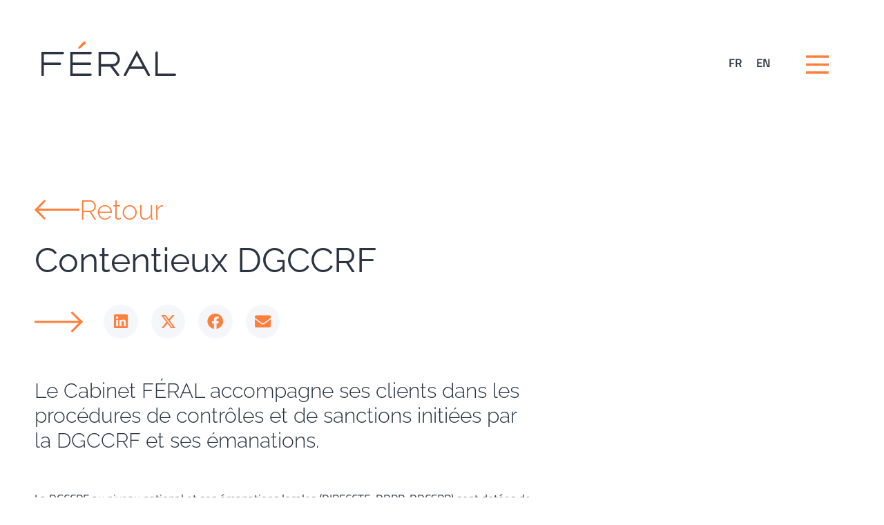

--- FILE ---
content_type: text/html; charset=UTF-8
request_url: https://feral.law/expertise/contentieux-dgccrf/
body_size: 22659
content:
<!doctype html>
<html lang="fr-FR">
<head>
	<meta charset="UTF-8">
	<meta name="viewport" content="width=device-width, initial-scale=1">
	<link rel="profile" href="https://gmpg.org/xfn/11">
	<meta name='robots' content='index, follow, max-image-preview:large, max-snippet:-1, max-video-preview:-1' />

	<!-- This site is optimized with the Yoast SEO plugin v26.7 - https://yoast.com/wordpress/plugins/seo/ -->
	<title>Féral &#8226; Contentieux DGCCRF</title>
	<link rel="canonical" href="https://feral.law/expertise/contentieux-dgccrf/" />
	<meta property="og:locale" content="fr_FR" />
	<meta property="og:type" content="article" />
	<meta property="og:title" content="Féral &#8226; Contentieux DGCCRF" />
	<meta property="og:url" content="https://feral.law/expertise/contentieux-dgccrf/" />
	<meta property="og:site_name" content="Féral" />
	<meta property="article:modified_time" content="2022-03-02T08:17:29+00:00" />
	<meta property="og:image" content="https://feral.law/wp-content/uploads/2022/02/miniature.jpg" />
	<meta property="og:image:width" content="1000" />
	<meta property="og:image:height" content="563" />
	<meta property="og:image:type" content="image/jpeg" />
	<meta name="twitter:card" content="summary_large_image" />
	<script type="application/ld+json" class="yoast-schema-graph">{"@context":"https://schema.org","@graph":[{"@type":"WebPage","@id":"https://feral.law/expertise/contentieux-dgccrf/","url":"https://feral.law/expertise/contentieux-dgccrf/","name":"Féral &#8226; Contentieux DGCCRF","isPartOf":{"@id":"https://feral.law/#website"},"datePublished":"2022-03-02T08:03:09+00:00","dateModified":"2022-03-02T08:17:29+00:00","breadcrumb":{"@id":"https://feral.law/expertise/contentieux-dgccrf/#breadcrumb"},"inLanguage":"fr-FR","potentialAction":[{"@type":"ReadAction","target":["https://feral.law/expertise/contentieux-dgccrf/"]}]},{"@type":"BreadcrumbList","@id":"https://feral.law/expertise/contentieux-dgccrf/#breadcrumb","itemListElement":[{"@type":"ListItem","position":1,"name":"Accueil","item":"https://feral.law/"},{"@type":"ListItem","position":2,"name":"Compétences","item":"https://feral.law/expertise/"},{"@type":"ListItem","position":3,"name":"Contentieux DGCCRF"}]},{"@type":"WebSite","@id":"https://feral.law/#website","url":"https://feral.law/","name":"Féral","description":"Des avocats, des solutions, des résultats.","publisher":{"@id":"https://feral.law/#organization"},"potentialAction":[{"@type":"SearchAction","target":{"@type":"EntryPoint","urlTemplate":"https://feral.law/?s={search_term_string}"},"query-input":{"@type":"PropertyValueSpecification","valueRequired":true,"valueName":"search_term_string"}}],"inLanguage":"fr-FR"},{"@type":"Organization","@id":"https://feral.law/#organization","name":"Féral","url":"https://feral.law/","logo":{"@type":"ImageObject","inLanguage":"fr-FR","@id":"https://feral.law/#/schema/logo/image/","url":"https://feral.law/wp-content/uploads/2022/01/logo2.svg","contentUrl":"https://feral.law/wp-content/uploads/2022/01/logo2.svg","width":192,"height":48,"caption":"Féral"},"image":{"@id":"https://feral.law/#/schema/logo/image/"}}]}</script>
	<!-- / Yoast SEO plugin. -->


<link rel="alternate" type="application/rss+xml" title="Féral &raquo; Flux" href="https://feral.law/feed/" />
<link rel="alternate" title="oEmbed (JSON)" type="application/json+oembed" href="https://feral.law/wp-json/oembed/1.0/embed?url=https%3A%2F%2Fferal.law%2Fexpertise%2Fcontentieux-dgccrf%2F" />
<link rel="alternate" title="oEmbed (XML)" type="text/xml+oembed" href="https://feral.law/wp-json/oembed/1.0/embed?url=https%3A%2F%2Fferal.law%2Fexpertise%2Fcontentieux-dgccrf%2F&#038;format=xml" />
<style id='wp-img-auto-sizes-contain-inline-css'>
img:is([sizes=auto i],[sizes^="auto," i]){contain-intrinsic-size:3000px 1500px}
/*# sourceURL=wp-img-auto-sizes-contain-inline-css */
</style>
<style id='wp-emoji-styles-inline-css'>

	img.wp-smiley, img.emoji {
		display: inline !important;
		border: none !important;
		box-shadow: none !important;
		height: 1em !important;
		width: 1em !important;
		margin: 0 0.07em !important;
		vertical-align: -0.1em !important;
		background: none !important;
		padding: 0 !important;
	}
/*# sourceURL=wp-emoji-styles-inline-css */
</style>
<link rel='stylesheet' id='wp-block-library-css' href='https://feral.law/wp-includes/css/dist/block-library/style.min.css?ver=6.9' media='all' />
<style id='global-styles-inline-css'>
:root{--wp--preset--aspect-ratio--square: 1;--wp--preset--aspect-ratio--4-3: 4/3;--wp--preset--aspect-ratio--3-4: 3/4;--wp--preset--aspect-ratio--3-2: 3/2;--wp--preset--aspect-ratio--2-3: 2/3;--wp--preset--aspect-ratio--16-9: 16/9;--wp--preset--aspect-ratio--9-16: 9/16;--wp--preset--color--black: #000000;--wp--preset--color--cyan-bluish-gray: #abb8c3;--wp--preset--color--white: #ffffff;--wp--preset--color--pale-pink: #f78da7;--wp--preset--color--vivid-red: #cf2e2e;--wp--preset--color--luminous-vivid-orange: #ff6900;--wp--preset--color--luminous-vivid-amber: #fcb900;--wp--preset--color--light-green-cyan: #7bdcb5;--wp--preset--color--vivid-green-cyan: #00d084;--wp--preset--color--pale-cyan-blue: #8ed1fc;--wp--preset--color--vivid-cyan-blue: #0693e3;--wp--preset--color--vivid-purple: #9b51e0;--wp--preset--gradient--vivid-cyan-blue-to-vivid-purple: linear-gradient(135deg,rgb(6,147,227) 0%,rgb(155,81,224) 100%);--wp--preset--gradient--light-green-cyan-to-vivid-green-cyan: linear-gradient(135deg,rgb(122,220,180) 0%,rgb(0,208,130) 100%);--wp--preset--gradient--luminous-vivid-amber-to-luminous-vivid-orange: linear-gradient(135deg,rgb(252,185,0) 0%,rgb(255,105,0) 100%);--wp--preset--gradient--luminous-vivid-orange-to-vivid-red: linear-gradient(135deg,rgb(255,105,0) 0%,rgb(207,46,46) 100%);--wp--preset--gradient--very-light-gray-to-cyan-bluish-gray: linear-gradient(135deg,rgb(238,238,238) 0%,rgb(169,184,195) 100%);--wp--preset--gradient--cool-to-warm-spectrum: linear-gradient(135deg,rgb(74,234,220) 0%,rgb(151,120,209) 20%,rgb(207,42,186) 40%,rgb(238,44,130) 60%,rgb(251,105,98) 80%,rgb(254,248,76) 100%);--wp--preset--gradient--blush-light-purple: linear-gradient(135deg,rgb(255,206,236) 0%,rgb(152,150,240) 100%);--wp--preset--gradient--blush-bordeaux: linear-gradient(135deg,rgb(254,205,165) 0%,rgb(254,45,45) 50%,rgb(107,0,62) 100%);--wp--preset--gradient--luminous-dusk: linear-gradient(135deg,rgb(255,203,112) 0%,rgb(199,81,192) 50%,rgb(65,88,208) 100%);--wp--preset--gradient--pale-ocean: linear-gradient(135deg,rgb(255,245,203) 0%,rgb(182,227,212) 50%,rgb(51,167,181) 100%);--wp--preset--gradient--electric-grass: linear-gradient(135deg,rgb(202,248,128) 0%,rgb(113,206,126) 100%);--wp--preset--gradient--midnight: linear-gradient(135deg,rgb(2,3,129) 0%,rgb(40,116,252) 100%);--wp--preset--font-size--small: 13px;--wp--preset--font-size--medium: 20px;--wp--preset--font-size--large: 36px;--wp--preset--font-size--x-large: 42px;--wp--preset--spacing--20: 0.44rem;--wp--preset--spacing--30: 0.67rem;--wp--preset--spacing--40: 1rem;--wp--preset--spacing--50: 1.5rem;--wp--preset--spacing--60: 2.25rem;--wp--preset--spacing--70: 3.38rem;--wp--preset--spacing--80: 5.06rem;--wp--preset--shadow--natural: 6px 6px 9px rgba(0, 0, 0, 0.2);--wp--preset--shadow--deep: 12px 12px 50px rgba(0, 0, 0, 0.4);--wp--preset--shadow--sharp: 6px 6px 0px rgba(0, 0, 0, 0.2);--wp--preset--shadow--outlined: 6px 6px 0px -3px rgb(255, 255, 255), 6px 6px rgb(0, 0, 0);--wp--preset--shadow--crisp: 6px 6px 0px rgb(0, 0, 0);}:root { --wp--style--global--content-size: 800px;--wp--style--global--wide-size: 1200px; }:where(body) { margin: 0; }.wp-site-blocks > .alignleft { float: left; margin-right: 2em; }.wp-site-blocks > .alignright { float: right; margin-left: 2em; }.wp-site-blocks > .aligncenter { justify-content: center; margin-left: auto; margin-right: auto; }:where(.wp-site-blocks) > * { margin-block-start: 24px; margin-block-end: 0; }:where(.wp-site-blocks) > :first-child { margin-block-start: 0; }:where(.wp-site-blocks) > :last-child { margin-block-end: 0; }:root { --wp--style--block-gap: 24px; }:root :where(.is-layout-flow) > :first-child{margin-block-start: 0;}:root :where(.is-layout-flow) > :last-child{margin-block-end: 0;}:root :where(.is-layout-flow) > *{margin-block-start: 24px;margin-block-end: 0;}:root :where(.is-layout-constrained) > :first-child{margin-block-start: 0;}:root :where(.is-layout-constrained) > :last-child{margin-block-end: 0;}:root :where(.is-layout-constrained) > *{margin-block-start: 24px;margin-block-end: 0;}:root :where(.is-layout-flex){gap: 24px;}:root :where(.is-layout-grid){gap: 24px;}.is-layout-flow > .alignleft{float: left;margin-inline-start: 0;margin-inline-end: 2em;}.is-layout-flow > .alignright{float: right;margin-inline-start: 2em;margin-inline-end: 0;}.is-layout-flow > .aligncenter{margin-left: auto !important;margin-right: auto !important;}.is-layout-constrained > .alignleft{float: left;margin-inline-start: 0;margin-inline-end: 2em;}.is-layout-constrained > .alignright{float: right;margin-inline-start: 2em;margin-inline-end: 0;}.is-layout-constrained > .aligncenter{margin-left: auto !important;margin-right: auto !important;}.is-layout-constrained > :where(:not(.alignleft):not(.alignright):not(.alignfull)){max-width: var(--wp--style--global--content-size);margin-left: auto !important;margin-right: auto !important;}.is-layout-constrained > .alignwide{max-width: var(--wp--style--global--wide-size);}body .is-layout-flex{display: flex;}.is-layout-flex{flex-wrap: wrap;align-items: center;}.is-layout-flex > :is(*, div){margin: 0;}body .is-layout-grid{display: grid;}.is-layout-grid > :is(*, div){margin: 0;}body{padding-top: 0px;padding-right: 0px;padding-bottom: 0px;padding-left: 0px;}a:where(:not(.wp-element-button)){text-decoration: underline;}:root :where(.wp-element-button, .wp-block-button__link){background-color: #32373c;border-width: 0;color: #fff;font-family: inherit;font-size: inherit;font-style: inherit;font-weight: inherit;letter-spacing: inherit;line-height: inherit;padding-top: calc(0.667em + 2px);padding-right: calc(1.333em + 2px);padding-bottom: calc(0.667em + 2px);padding-left: calc(1.333em + 2px);text-decoration: none;text-transform: inherit;}.has-black-color{color: var(--wp--preset--color--black) !important;}.has-cyan-bluish-gray-color{color: var(--wp--preset--color--cyan-bluish-gray) !important;}.has-white-color{color: var(--wp--preset--color--white) !important;}.has-pale-pink-color{color: var(--wp--preset--color--pale-pink) !important;}.has-vivid-red-color{color: var(--wp--preset--color--vivid-red) !important;}.has-luminous-vivid-orange-color{color: var(--wp--preset--color--luminous-vivid-orange) !important;}.has-luminous-vivid-amber-color{color: var(--wp--preset--color--luminous-vivid-amber) !important;}.has-light-green-cyan-color{color: var(--wp--preset--color--light-green-cyan) !important;}.has-vivid-green-cyan-color{color: var(--wp--preset--color--vivid-green-cyan) !important;}.has-pale-cyan-blue-color{color: var(--wp--preset--color--pale-cyan-blue) !important;}.has-vivid-cyan-blue-color{color: var(--wp--preset--color--vivid-cyan-blue) !important;}.has-vivid-purple-color{color: var(--wp--preset--color--vivid-purple) !important;}.has-black-background-color{background-color: var(--wp--preset--color--black) !important;}.has-cyan-bluish-gray-background-color{background-color: var(--wp--preset--color--cyan-bluish-gray) !important;}.has-white-background-color{background-color: var(--wp--preset--color--white) !important;}.has-pale-pink-background-color{background-color: var(--wp--preset--color--pale-pink) !important;}.has-vivid-red-background-color{background-color: var(--wp--preset--color--vivid-red) !important;}.has-luminous-vivid-orange-background-color{background-color: var(--wp--preset--color--luminous-vivid-orange) !important;}.has-luminous-vivid-amber-background-color{background-color: var(--wp--preset--color--luminous-vivid-amber) !important;}.has-light-green-cyan-background-color{background-color: var(--wp--preset--color--light-green-cyan) !important;}.has-vivid-green-cyan-background-color{background-color: var(--wp--preset--color--vivid-green-cyan) !important;}.has-pale-cyan-blue-background-color{background-color: var(--wp--preset--color--pale-cyan-blue) !important;}.has-vivid-cyan-blue-background-color{background-color: var(--wp--preset--color--vivid-cyan-blue) !important;}.has-vivid-purple-background-color{background-color: var(--wp--preset--color--vivid-purple) !important;}.has-black-border-color{border-color: var(--wp--preset--color--black) !important;}.has-cyan-bluish-gray-border-color{border-color: var(--wp--preset--color--cyan-bluish-gray) !important;}.has-white-border-color{border-color: var(--wp--preset--color--white) !important;}.has-pale-pink-border-color{border-color: var(--wp--preset--color--pale-pink) !important;}.has-vivid-red-border-color{border-color: var(--wp--preset--color--vivid-red) !important;}.has-luminous-vivid-orange-border-color{border-color: var(--wp--preset--color--luminous-vivid-orange) !important;}.has-luminous-vivid-amber-border-color{border-color: var(--wp--preset--color--luminous-vivid-amber) !important;}.has-light-green-cyan-border-color{border-color: var(--wp--preset--color--light-green-cyan) !important;}.has-vivid-green-cyan-border-color{border-color: var(--wp--preset--color--vivid-green-cyan) !important;}.has-pale-cyan-blue-border-color{border-color: var(--wp--preset--color--pale-cyan-blue) !important;}.has-vivid-cyan-blue-border-color{border-color: var(--wp--preset--color--vivid-cyan-blue) !important;}.has-vivid-purple-border-color{border-color: var(--wp--preset--color--vivid-purple) !important;}.has-vivid-cyan-blue-to-vivid-purple-gradient-background{background: var(--wp--preset--gradient--vivid-cyan-blue-to-vivid-purple) !important;}.has-light-green-cyan-to-vivid-green-cyan-gradient-background{background: var(--wp--preset--gradient--light-green-cyan-to-vivid-green-cyan) !important;}.has-luminous-vivid-amber-to-luminous-vivid-orange-gradient-background{background: var(--wp--preset--gradient--luminous-vivid-amber-to-luminous-vivid-orange) !important;}.has-luminous-vivid-orange-to-vivid-red-gradient-background{background: var(--wp--preset--gradient--luminous-vivid-orange-to-vivid-red) !important;}.has-very-light-gray-to-cyan-bluish-gray-gradient-background{background: var(--wp--preset--gradient--very-light-gray-to-cyan-bluish-gray) !important;}.has-cool-to-warm-spectrum-gradient-background{background: var(--wp--preset--gradient--cool-to-warm-spectrum) !important;}.has-blush-light-purple-gradient-background{background: var(--wp--preset--gradient--blush-light-purple) !important;}.has-blush-bordeaux-gradient-background{background: var(--wp--preset--gradient--blush-bordeaux) !important;}.has-luminous-dusk-gradient-background{background: var(--wp--preset--gradient--luminous-dusk) !important;}.has-pale-ocean-gradient-background{background: var(--wp--preset--gradient--pale-ocean) !important;}.has-electric-grass-gradient-background{background: var(--wp--preset--gradient--electric-grass) !important;}.has-midnight-gradient-background{background: var(--wp--preset--gradient--midnight) !important;}.has-small-font-size{font-size: var(--wp--preset--font-size--small) !important;}.has-medium-font-size{font-size: var(--wp--preset--font-size--medium) !important;}.has-large-font-size{font-size: var(--wp--preset--font-size--large) !important;}.has-x-large-font-size{font-size: var(--wp--preset--font-size--x-large) !important;}
:root :where(.wp-block-pullquote){font-size: 1.5em;line-height: 1.6;}
/*# sourceURL=global-styles-inline-css */
</style>
<link rel='stylesheet' id='wpml-legacy-horizontal-list-0-css' href='https://feral.law/wp-content/plugins/sitepress-multilingual-cms/templates/language-switchers/legacy-list-horizontal/style.min.css?ver=1' media='all' />
<link rel='stylesheet' id='hello-elementor-css' href='https://feral.law/wp-content/themes/hello-elementor/assets/css/reset.css?ver=3.4.5' media='all' />
<link rel='stylesheet' id='hello-elementor-theme-style-css' href='https://feral.law/wp-content/themes/hello-elementor/assets/css/theme.css?ver=3.4.5' media='all' />
<link rel='stylesheet' id='hello-elementor-header-footer-css' href='https://feral.law/wp-content/themes/hello-elementor/assets/css/header-footer.css?ver=3.4.5' media='all' />
<link rel='stylesheet' id='elementor-frontend-css' href='https://feral.law/wp-content/uploads/elementor/css/custom-frontend.min.css?ver=1768814103' media='all' />
<link rel='stylesheet' id='widget-image-css' href='https://feral.law/wp-content/plugins/elementor/assets/css/widget-image.min.css?ver=3.34.1' media='all' />
<link rel='stylesheet' id='e-sticky-css' href='https://feral.law/wp-content/plugins/elementor-pro/assets/css/modules/sticky.min.css?ver=3.34.0' media='all' />
<link rel='stylesheet' id='e-animation-rotate-css' href='https://feral.law/wp-content/plugins/elementor/assets/lib/animations/styles/e-animation-rotate.min.css?ver=3.34.1' media='all' />
<link rel='stylesheet' id='e-animation-fadeIn-css' href='https://feral.law/wp-content/plugins/elementor/assets/lib/animations/styles/fadeIn.min.css?ver=3.34.1' media='all' />
<link rel='stylesheet' id='widget-nav-menu-css' href='https://feral.law/wp-content/uploads/elementor/css/custom-pro-widget-nav-menu.min.css?ver=1768814103' media='all' />
<link rel='stylesheet' id='widget-icon-list-css' href='https://feral.law/wp-content/uploads/elementor/css/custom-widget-icon-list.min.css?ver=1768814103' media='all' />
<link rel='stylesheet' id='e-animation-fadeInUp-css' href='https://feral.law/wp-content/plugins/elementor/assets/lib/animations/styles/fadeInUp.min.css?ver=3.34.1' media='all' />
<link rel='stylesheet' id='widget-heading-css' href='https://feral.law/wp-content/plugins/elementor/assets/css/widget-heading.min.css?ver=3.34.1' media='all' />
<link rel='stylesheet' id='widget-spacer-css' href='https://feral.law/wp-content/plugins/elementor/assets/css/widget-spacer.min.css?ver=3.34.1' media='all' />
<link rel='stylesheet' id='e-animation-fadeInRight-css' href='https://feral.law/wp-content/plugins/elementor/assets/lib/animations/styles/fadeInRight.min.css?ver=3.34.1' media='all' />
<link rel='stylesheet' id='widget-share-buttons-css' href='https://feral.law/wp-content/plugins/elementor-pro/assets/css/widget-share-buttons.min.css?ver=3.34.0' media='all' />
<link rel='stylesheet' id='e-apple-webkit-css' href='https://feral.law/wp-content/uploads/elementor/css/custom-apple-webkit.min.css?ver=1768814103' media='all' />
<link rel='stylesheet' id='elementor-icons-shared-0-css' href='https://feral.law/wp-content/plugins/elementor/assets/lib/font-awesome/css/fontawesome.min.css?ver=5.15.3' media='all' />
<link rel='stylesheet' id='elementor-icons-fa-solid-css' href='https://feral.law/wp-content/plugins/elementor/assets/lib/font-awesome/css/solid.min.css?ver=5.15.3' media='all' />
<link rel='stylesheet' id='elementor-icons-fa-brands-css' href='https://feral.law/wp-content/plugins/elementor/assets/lib/font-awesome/css/brands.min.css?ver=5.15.3' media='all' />
<link rel='stylesheet' id='e-animation-fadeInLeft-css' href='https://feral.law/wp-content/plugins/elementor/assets/lib/animations/styles/fadeInLeft.min.css?ver=3.34.1' media='all' />
<link rel='stylesheet' id='widget-divider-css' href='https://feral.law/wp-content/plugins/elementor/assets/css/widget-divider.min.css?ver=3.34.1' media='all' />
<link rel='stylesheet' id='widget-posts-css' href='https://feral.law/wp-content/plugins/elementor-pro/assets/css/widget-posts.min.css?ver=3.34.0' media='all' />
<link rel='stylesheet' id='elementor-icons-css' href='https://feral.law/wp-content/plugins/elementor/assets/lib/eicons/css/elementor-icons.min.css?ver=5.45.0' media='all' />
<link rel='stylesheet' id='elementor-post-12020-css' href='https://feral.law/wp-content/uploads/elementor/css/post-12020.css?ver=1768814103' media='all' />
<link rel='stylesheet' id='elementor-post-13802-css' href='https://feral.law/wp-content/uploads/elementor/css/post-13802.css?ver=1768814104' media='all' />
<link rel='stylesheet' id='elementor-post-17422-css' href='https://feral.law/wp-content/uploads/elementor/css/post-17422.css?ver=1768814103' media='all' />
<link rel='stylesheet' id='elementor-post-14956-css' href='https://feral.law/wp-content/uploads/elementor/css/post-14956.css?ver=1768814126' media='all' />
<link rel='stylesheet' id='ecs-styles-css' href='https://feral.law/wp-content/plugins/ele-custom-skin/assets/css/ecs-style.css?ver=3.1.9' media='all' />
<link rel='stylesheet' id='elementor-post-12544-css' href='https://feral.law/wp-content/uploads/elementor/css/post-12544.css?ver=1645179898' media='all' />
<link rel='stylesheet' id='elementor-post-12597-css' href='https://feral.law/wp-content/uploads/elementor/css/post-12597.css?ver=1645180030' media='all' />
<link rel='stylesheet' id='elementor-post-12601-css' href='https://feral.law/wp-content/uploads/elementor/css/post-12601.css?ver=1645180053' media='all' />
<link rel='stylesheet' id='elementor-post-12940-css' href='https://feral.law/wp-content/uploads/elementor/css/post-12940.css?ver=1654109904' media='all' />
<link rel='stylesheet' id='elementor-post-14187-css' href='https://feral.law/wp-content/uploads/elementor/css/post-14187.css?ver=1760626337' media='all' />
<link rel='stylesheet' id='elementor-post-14217-css' href='https://feral.law/wp-content/uploads/elementor/css/post-14217.css?ver=1643653262' media='all' />
<link rel='stylesheet' id='elementor-post-14769-css' href='https://feral.law/wp-content/uploads/elementor/css/post-14769.css?ver=1654109855' media='all' />
<link rel='stylesheet' id='elementor-post-14829-css' href='https://feral.law/wp-content/uploads/elementor/css/post-14829.css?ver=1643653491' media='all' />
<link rel='stylesheet' id='elementor-post-14871-css' href='https://feral.law/wp-content/uploads/elementor/css/post-14871.css?ver=1645190701' media='all' />
<link rel='stylesheet' id='elementor-post-14976-css' href='https://feral.law/wp-content/uploads/elementor/css/post-14976.css?ver=1645184022' media='all' />
<link rel='stylesheet' id='elementor-post-15203-css' href='https://feral.law/wp-content/uploads/elementor/css/post-15203.css?ver=1648659210' media='all' />
<link rel='stylesheet' id='elementor-post-15548-css' href='https://feral.law/wp-content/uploads/elementor/css/post-15548.css?ver=1643653667' media='all' />
<link rel='stylesheet' id='elementor-post-15662-css' href='https://feral.law/wp-content/uploads/elementor/css/post-15662.css?ver=1643653730' media='all' />
<link rel='stylesheet' id='elementor-post-18807-css' href='https://feral.law/wp-content/uploads/elementor/css/post-18807.css?ver=1704932479' media='all' />
<link rel='stylesheet' id='elementor-post-18829-css' href='https://feral.law/wp-content/uploads/elementor/css/post-18829.css?ver=1704933590' media='all' />
<link rel='stylesheet' id='elementor-post-18832-css' href='https://feral.law/wp-content/uploads/elementor/css/post-18832.css?ver=1704933619' media='all' />
<link rel='stylesheet' id='elementor-post-18835-css' href='https://feral.law/wp-content/uploads/elementor/css/post-18835.css?ver=1704933657' media='all' />
<link rel='stylesheet' id='elementor-gf-local-raleway-css' href='https://feral.law/wp-content/uploads/elementor/google-fonts/css/raleway.css?ver=1742813843' media='all' />
<link rel='stylesheet' id='elementor-gf-local-titilliumweb-css' href='https://feral.law/wp-content/uploads/elementor/google-fonts/css/titilliumweb.css?ver=1742813844' media='all' />
<script id="wpml-cookie-js-extra">
var wpml_cookies = {"wp-wpml_current_language":{"value":"fr","expires":1,"path":"/"}};
var wpml_cookies = {"wp-wpml_current_language":{"value":"fr","expires":1,"path":"/"}};
//# sourceURL=wpml-cookie-js-extra
</script>
<script src="https://feral.law/wp-content/plugins/sitepress-multilingual-cms/res/js/cookies/language-cookie.js?ver=486900" id="wpml-cookie-js" defer data-wp-strategy="defer"></script>
<script src="https://feral.law/wp-includes/js/jquery/jquery.min.js?ver=3.7.1" id="jquery-core-js"></script>
<script src="https://feral.law/wp-includes/js/jquery/jquery-migrate.min.js?ver=3.4.1" id="jquery-migrate-js"></script>
<script id="ecs_ajax_load-js-extra">
var ecs_ajax_params = {"ajaxurl":"https://feral.law/wp-admin/admin-ajax.php","posts":"{\"page\":0,\"post_type\":\"competence\",\"error\":\"\",\"m\":\"\",\"p\":17350,\"post_parent\":\"\",\"subpost\":\"\",\"subpost_id\":\"\",\"attachment\":\"\",\"attachment_id\":0,\"pagename\":\"\",\"page_id\":\"\",\"second\":\"\",\"minute\":\"\",\"hour\":\"\",\"day\":0,\"monthnum\":0,\"year\":0,\"w\":0,\"category_name\":\"\",\"tag\":\"\",\"cat\":\"\",\"tag_id\":\"\",\"author\":\"\",\"author_name\":\"\",\"feed\":\"\",\"tb\":\"\",\"paged\":0,\"meta_key\":\"\",\"meta_value\":\"\",\"preview\":\"\",\"s\":\"\",\"sentence\":\"\",\"title\":\"\",\"fields\":\"all\",\"menu_order\":\"\",\"embed\":\"\",\"category__in\":[],\"category__not_in\":[],\"category__and\":[],\"post__in\":[],\"post__not_in\":[],\"post_name__in\":[],\"tag__in\":[],\"tag__not_in\":[],\"tag__and\":[],\"tag_slug__in\":[],\"tag_slug__and\":[],\"post_parent__in\":[],\"post_parent__not_in\":[],\"author__in\":[],\"author__not_in\":[],\"search_columns\":[],\"name\":\"contentieux-dgccrf\",\"ignore_sticky_posts\":false,\"suppress_filters\":false,\"cache_results\":true,\"update_post_term_cache\":true,\"update_menu_item_cache\":false,\"lazy_load_term_meta\":true,\"update_post_meta_cache\":true,\"posts_per_page\":10,\"nopaging\":false,\"comments_per_page\":\"50\",\"no_found_rows\":false,\"order\":\"DESC\",\"competence\":\"contentieux-dgccrf\"}"};
//# sourceURL=ecs_ajax_load-js-extra
</script>
<script src="https://feral.law/wp-content/plugins/ele-custom-skin/assets/js/ecs_ajax_pagination.js?ver=3.1.9" id="ecs_ajax_load-js"></script>
<script src="https://feral.law/wp-content/plugins/ele-custom-skin/assets/js/ecs.js?ver=3.1.9" id="ecs-script-js"></script>
<link rel="https://api.w.org/" href="https://feral.law/wp-json/" /><link rel="alternate" title="JSON" type="application/json" href="https://feral.law/wp-json/wp/v2/competence/17350" /><link rel="EditURI" type="application/rsd+xml" title="RSD" href="https://feral.law/xmlrpc.php?rsd" />
<meta name="generator" content="WordPress 6.9" />
<link rel='shortlink' href='https://feral.law/?p=17350' />
<meta name="generator" content="WPML ver:4.8.6 stt:1,4;" />
<meta name="generator" content="Elementor 3.34.1; features: additional_custom_breakpoints; settings: css_print_method-external, google_font-enabled, font_display-auto">
<meta name="keywords" content="< TDM-RESERVATION: 1>" />
			<style>
				.e-con.e-parent:nth-of-type(n+4):not(.e-lazyloaded):not(.e-no-lazyload),
				.e-con.e-parent:nth-of-type(n+4):not(.e-lazyloaded):not(.e-no-lazyload) * {
					background-image: none !important;
				}
				@media screen and (max-height: 1024px) {
					.e-con.e-parent:nth-of-type(n+3):not(.e-lazyloaded):not(.e-no-lazyload),
					.e-con.e-parent:nth-of-type(n+3):not(.e-lazyloaded):not(.e-no-lazyload) * {
						background-image: none !important;
					}
				}
				@media screen and (max-height: 640px) {
					.e-con.e-parent:nth-of-type(n+2):not(.e-lazyloaded):not(.e-no-lazyload),
					.e-con.e-parent:nth-of-type(n+2):not(.e-lazyloaded):not(.e-no-lazyload) * {
						background-image: none !important;
					}
				}
			</style>
			<link rel="icon" href="https://feral.law/wp-content/uploads/2022/01/cropped-favicon-32x32.webp" sizes="32x32" />
<link rel="icon" href="https://feral.law/wp-content/uploads/2022/01/cropped-favicon-192x192.webp" sizes="192x192" />
<link rel="apple-touch-icon" href="https://feral.law/wp-content/uploads/2022/01/cropped-favicon-180x180.webp" />
<meta name="msapplication-TileImage" content="https://feral.law/wp-content/uploads/2022/01/cropped-favicon-270x270.webp" />
</head>
<body class="wp-singular competence-template-default single single-competence postid-17350 wp-custom-logo wp-embed-responsive wp-theme-hello-elementor hello-elementor-default elementor-default elementor-kit-12020 elementor-page-14956">


<a class="skip-link screen-reader-text" href="#content">Aller au contenu</a>

		<header data-elementor-type="header" data-elementor-id="13802" class="elementor elementor-13802 elementor-location-header" data-elementor-post-type="elementor_library">
					<section class="elementor-section elementor-top-section elementor-element elementor-element-a78cc02 elementor-section-boxed elementor-section-height-default elementor-section-height-default" data-id="a78cc02" data-element_type="section">
						<div class="elementor-container elementor-column-gap-default">
					<div class="elementor-column elementor-col-50 elementor-top-column elementor-element elementor-element-0f15ae0" data-id="0f15ae0" data-element_type="column">
			<div class="elementor-widget-wrap elementor-element-populated">
						<div class="elementor-element elementor-element-e817408 elementor-widget__width-auto elementor-widget elementor-widget-image" data-id="e817408" data-element_type="widget" data-widget_type="image.default">
				<div class="elementor-widget-container">
																<a href="https://feral.law">
							<img width="192" height="48" src="https://feral.law/wp-content/uploads/2022/01/logo2.svg" class="attachment-large size-large wp-image-13804" alt="Cabinet Féral" />								</a>
															</div>
				</div>
					</div>
		</div>
				<div class="elementor-column elementor-col-50 elementor-top-column elementor-element elementor-element-e1e7d60" data-id="e1e7d60" data-element_type="column">
			<div class="elementor-widget-wrap elementor-element-populated">
						<div class="elementor-element elementor-element-37f136e elementor-widget__width-initial selecteur-langue elementor-hidden-mobile elementor-widget elementor-widget-wpml-language-switcher" data-id="37f136e" data-element_type="widget" data-widget_type="wpml-language-switcher.default">
				<div class="elementor-widget-container">
					<div class="wpml-elementor-ls">
<div class="wpml-ls-statics-shortcode_actions wpml-ls wpml-ls-legacy-list-horizontal">
	<ul role="menu"><li class="wpml-ls-slot-shortcode_actions wpml-ls-item wpml-ls-item-fr wpml-ls-current-language wpml-ls-first-item wpml-ls-item-legacy-list-horizontal" role="none">
				<a href="https://feral.law/expertise/contentieux-dgccrf/" class="wpml-ls-link" role="menuitem" >
                    <span class="wpml-ls-native" role="menuitem">FR</span></a>
			</li><li class="wpml-ls-slot-shortcode_actions wpml-ls-item wpml-ls-item-en wpml-ls-last-item wpml-ls-item-legacy-list-horizontal" role="none">
				<a href="https://feral.law/en/expertise/litigation-dgccrf/" class="wpml-ls-link" role="menuitem"  aria-label="Passer à EN(EN)" title="Passer à EN(EN)" >
                    <span class="wpml-ls-native" lang="en">EN</span></a>
			</li></ul>
</div>
</div>				</div>
				</div>
				<div class="elementor-element elementor-element-3fa40a6 elementor-widget__width-auto elementor-view-default elementor-widget elementor-widget-icon" data-id="3fa40a6" data-element_type="widget" data-settings="{&quot;sticky&quot;:&quot;top&quot;,&quot;sticky_offset&quot;:135,&quot;sticky_offset_tablet&quot;:76,&quot;sticky_offset_mobile&quot;:66,&quot;sticky_on&quot;:[&quot;desktop&quot;,&quot;tablet&quot;,&quot;mobile&quot;],&quot;sticky_effects_offset&quot;:0,&quot;sticky_anchor_link_offset&quot;:0}" data-widget_type="icon.default">
				<div class="elementor-widget-container">
							<div class="elementor-icon-wrapper">
			<a class="elementor-icon" href="#elementor-action%3Aaction%3Dpopup%3Aopen%26settings%3DeyJpZCI6MTU3MTYsInRvZ2dsZSI6ZmFsc2V9">
			<svg xmlns="http://www.w3.org/2000/svg" xmlns:xlink="http://www.w3.org/1999/xlink" id="Menu" x="0px" y="0px" viewBox="0 0 33.8 27.2" style="enable-background:new 0 0 33.8 27.2;" xml:space="preserve"><g id="Groupe_769">	<path id="Menu-2" d="M0,26.2v-2.5h33.6v2.5H0z M0,14.3v-2.5h33.8v2.5H0z M0,2.5V0h33.8v2.5H0z"></path>	<path id="Menu-3" d="M0,27.2v-2.5h33.6v2.5H0z M0,15.3v-2.5h33.8v2.5H0z M0,3.5V1h33.8v2.5H0z"></path></g></svg>			</a>
		</div>
						</div>
				</div>
					</div>
		</div>
					</div>
		</section>
				</header>
				<div data-elementor-type="single-post" data-elementor-id="14956" class="elementor elementor-14956 elementor-location-single post-17350 competence type-competence status-publish hentry expertises2-distribution-franchise-conformite expertise-distribution-franchise-conformite" data-elementor-post-type="elementor_library">
					<section class="elementor-section elementor-top-section elementor-element elementor-element-72a5a3f elementor-section-boxed elementor-section-height-default elementor-section-height-default" data-id="72a5a3f" data-element_type="section">
						<div class="elementor-container elementor-column-gap-default">
					<div class="elementor-column elementor-col-100 elementor-top-column elementor-element elementor-element-4bdba1b" data-id="4bdba1b" data-element_type="column">
			<div class="elementor-widget-wrap elementor-element-populated">
						<div class="elementor-element elementor-element-86a8a57 elementor-align-left elementor-widget elementor-widget-button" data-id="86a8a57" data-element_type="widget" id="btn-back" data-widget_type="button.default">
				<div class="elementor-widget-container">
									<div class="elementor-button-wrapper">
					<a class="elementor-button elementor-button-link elementor-size-sm" href="/">
						<span class="elementor-button-content-wrapper">
						<span class="elementor-button-icon">
				<svg xmlns="http://www.w3.org/2000/svg" xmlns:xlink="http://www.w3.org/1999/xlink" id="Calque_1" x="0px" y="0px" viewBox="0 0 66.6 29.1" style="enable-background:new 0 0 66.6 29.1;" xml:space="preserve"><g id="Groupe_614" transform="translate(-249.936 -754.443)">	<path id="Ligne_21" d="M316.5,770.6H252v-3h64.5V770.6z"></path>	<path id="Ligne_28" d="M252.1,771.2l-2.1-2.1l14.5-14.6l2.1,2.1L252.1,771.2z"></path>	<path id="Ligne_29" d="M264.4,783.6l-14.5-14.4l2.1-2.1l14.5,14.4L264.4,783.6z"></path></g></svg>			</span>
									<span class="elementor-button-text">Retour</span>
					</span>
					</a>
				</div>
								</div>
				</div>
				<div class="elementor-element elementor-element-7e6d776 elementor-widget__width-initial elementor-widget-mobile__width-inherit elementor-invisible elementor-widget elementor-widget-heading" data-id="7e6d776" data-element_type="widget" data-settings="{&quot;_animation&quot;:&quot;fadeInUp&quot;}" data-widget_type="heading.default">
				<div class="elementor-widget-container">
					<h1 class="elementor-heading-title elementor-size-default">Contentieux DGCCRF</h1>				</div>
				</div>
				<div class="elementor-element elementor-element-72baf71 elementor-widget elementor-widget-spacer" data-id="72baf71" data-element_type="widget" data-widget_type="spacer.default">
				<div class="elementor-widget-container">
							<div class="elementor-spacer">
			<div class="elementor-spacer-inner"></div>
		</div>
						</div>
				</div>
				<div class="elementor-element elementor-element-e99b95c elementor-widget__width-auto elementor-hidden-mobile elementor-view-default elementor-invisible elementor-widget elementor-widget-icon" data-id="e99b95c" data-element_type="widget" data-settings="{&quot;_animation&quot;:&quot;fadeInRight&quot;,&quot;_animation_delay&quot;:250}" data-widget_type="icon.default">
				<div class="elementor-widget-container">
							<div class="elementor-icon-wrapper">
			<div class="elementor-icon">
			<svg xmlns="http://www.w3.org/2000/svg" xmlns:xlink="http://www.w3.org/1999/xlink" id="Calque_1" x="0px" y="0px" viewBox="0 0 66.6 29.1" style="enable-background:new 0 0 66.6 29.1;" xml:space="preserve"><g id="Groupe_614" transform="translate(-249.936 -754.443)">	<path id="Ligne_21" d="M249.9,767.5h64.5v3h-64.5V767.5z"></path>	<path id="Ligne_28" d="M314.3,766.9l2.1,2.1l-14.5,14.6l-2.1-2.1L314.3,766.9z"></path>	<path id="Ligne_29" d="M302,754.5l14.5,14.4l-2.1,2.1l-14.5-14.4L302,754.5z"></path></g></svg>			</div>
		</div>
						</div>
				</div>
				<div class="elementor-element elementor-element-b0b04a5 elementor-share-buttons--view-icon elementor-share-buttons--skin-minimal elementor-share-buttons--shape-circle elementor-share-buttons--color-custom elementor-widget__width-auto elementor-grid-0 elementor-invisible elementor-widget elementor-widget-share-buttons" data-id="b0b04a5" data-element_type="widget" data-settings="{&quot;_animation&quot;:&quot;fadeIn&quot;,&quot;_animation_delay&quot;:500}" data-widget_type="share-buttons.default">
				<div class="elementor-widget-container">
							<div class="elementor-grid" role="list">
								<div class="elementor-grid-item" role="listitem">
						<div class="elementor-share-btn elementor-share-btn_linkedin" role="button" tabindex="0" aria-label="Partager sur linkedin">
															<span class="elementor-share-btn__icon">
								<i class="fab fa-linkedin" aria-hidden="true"></i>							</span>
																				</div>
					</div>
									<div class="elementor-grid-item" role="listitem">
						<div class="elementor-share-btn elementor-share-btn_x-twitter" role="button" tabindex="0" aria-label="Partager sur x-twitter">
															<span class="elementor-share-btn__icon">
								<i class="fab fa-x-twitter" aria-hidden="true"></i>							</span>
																				</div>
					</div>
									<div class="elementor-grid-item" role="listitem">
						<div class="elementor-share-btn elementor-share-btn_facebook" role="button" tabindex="0" aria-label="Partager sur facebook">
															<span class="elementor-share-btn__icon">
								<i class="fab fa-facebook" aria-hidden="true"></i>							</span>
																				</div>
					</div>
									<div class="elementor-grid-item" role="listitem">
						<div class="elementor-share-btn elementor-share-btn_email" role="button" tabindex="0" aria-label="Partager sur email">
															<span class="elementor-share-btn__icon">
								<i class="fas fa-envelope" aria-hidden="true"></i>							</span>
																				</div>
					</div>
						</div>
						</div>
				</div>
				<div class="elementor-element elementor-element-95c2c59 elementor-widget__width-initial elementor-invisible elementor-widget elementor-widget-text-editor" data-id="95c2c59" data-element_type="widget" data-settings="{&quot;_animation&quot;:&quot;fadeIn&quot;,&quot;_animation_delay&quot;:250}" data-widget_type="text-editor.default">
				<div class="elementor-widget-container">
									<p>Le Cabinet FÉRAL accompagne ses clients dans les procédures de contrôles et de sanctions initiées par la DGCCRF et ses émanations.</p>
								</div>
				</div>
				<div class="elementor-element elementor-element-435b02c elementor-widget__width-initial elementor-invisible elementor-widget elementor-widget-text-editor" data-id="435b02c" data-element_type="widget" data-settings="{&quot;_animation&quot;:&quot;fadeIn&quot;,&quot;_animation_delay&quot;:250}" data-widget_type="text-editor.default">
				<div class="elementor-widget-container">
									<p>La DGCCRF au niveau national et ses émanations locales (DIRECCTE, DDPP, DDCSPP) sont dotées de pouvoirs d’enquête et de sanction qui leur permettent de contrôler la loyauté des pratiques commerciales des entreprises ainsi que leur conformité au droit de la consommation ou aux obligations légales et réglementaires relatives à la sécurité et à la conformité des produits et des services.</p>
<p>Les manquements peuvent être sanctionnés d’une amende administrative ou donner lieu à des mesures civiles ou des condamnations pénales.</p>
<p>Les avocats du cabinet FÉRAL accompagnent leurs clients à toutes les étapes de ces procédures, de l’assistance dans le cadre des contrôles à la formulation d’observations ou de recours contre les décisions de l’Administration.</p>
								</div>
				</div>
				<div class="elementor-element elementor-element-5f3ee71 elementor-invisible elementor-widget elementor-widget-heading" data-id="5f3ee71" data-element_type="widget" data-settings="{&quot;_animation&quot;:&quot;fadeInUp&quot;}" data-widget_type="heading.default">
				<div class="elementor-widget-container">
					<h2 class="elementor-heading-title elementor-size-default">Expériences récentes</h2>				</div>
				</div>
				<div class="elementor-element elementor-element-96961d1 elementor-widget-divider--view-line elementor-invisible elementor-widget elementor-widget-divider" data-id="96961d1" data-element_type="widget" data-settings="{&quot;_animation&quot;:&quot;fadeInRight&quot;,&quot;_animation_mobile&quot;:&quot;fadeInLeft&quot;}" data-widget_type="divider.default">
				<div class="elementor-widget-container">
							<div class="elementor-divider">
			<span class="elementor-divider-separator">
						</span>
		</div>
						</div>
				</div>
				<div class="elementor-element elementor-element-71a05d7 elementor-widget__width-initial elementor-invisible elementor-widget elementor-widget-text-editor" data-id="71a05d7" data-element_type="widget" data-settings="{&quot;_animation&quot;:&quot;fadeIn&quot;,&quot;_animation_delay&quot;:250}" data-widget_type="text-editor.default">
				<div class="elementor-widget-container">
									<p>1.	Assistance d’une société distributrice de produits de téléachat dans le cadre d’un contrôle de la DGCCRF ayant conclu à la non-conformité de l’un de leurs produits ;</p>
<p>2.	Assistance du premier syndicat professionnel des producteurs de spectacles vivant dans ses relations avec la DGCCRF ;</p>
<p>3.	Assistance d’un prestataire de services exerçant dans le secteur du tourisme à la suite de l’envoi par la DGCCRF d’une « lettre avant injonction administrative » l’invitant à se conformer à ses obligations d’immatriculation et de publicité prévues par le Code du tourisme : réponse à la DGGCRF et accompagnement du prestataire dans la mise en œuvre de ses obligations ;</p>
<p>4.	Assistance d’une société important et commercialisant des matériels informatiques et de son gérant à l’occasion d’une procédure pénale dans le cadre de laquelle ils étaient prévenus du chef de tromperie sur les risques et qualités substantielles d’un produit, en raison notamment de sa dangerosité. Les deux prévenus ont été relaxés.</p>
								</div>
				</div>
				<div class="elementor-element elementor-element-4ebdcaf elementor-invisible elementor-widget elementor-widget-heading" data-id="4ebdcaf" data-element_type="widget" data-settings="{&quot;_animation&quot;:&quot;fadeInUp&quot;}" data-widget_type="heading.default">
				<div class="elementor-widget-container">
					<h2 class="elementor-heading-title elementor-size-default">Dernières publications</h2>				</div>
				</div>
				<div class="elementor-element elementor-element-38434b1 elementor-widget-divider--view-line elementor-invisible elementor-widget elementor-widget-divider" data-id="38434b1" data-element_type="widget" data-settings="{&quot;_animation&quot;:&quot;fadeInRight&quot;,&quot;_animation_mobile&quot;:&quot;fadeInLeft&quot;}" data-widget_type="divider.default">
				<div class="elementor-widget-container">
							<div class="elementor-divider">
			<span class="elementor-divider-separator">
						</span>
		</div>
						</div>
				</div>
				<div class="elementor-element elementor-element-1c67c4d elementor-grid-2 elementor-widget__width-initial elementor-posts--thumbnail-top elementor-grid-tablet-2 elementor-grid-mobile-1 elementor-invisible elementor-widget elementor-widget-posts" data-id="1c67c4d" data-element_type="widget" data-settings="{&quot;custom_row_gap&quot;:{&quot;unit&quot;:&quot;px&quot;,&quot;size&quot;:0,&quot;sizes&quot;:[]},&quot;_animation&quot;:&quot;fadeIn&quot;,&quot;custom_columns&quot;:&quot;2&quot;,&quot;custom_columns_tablet&quot;:&quot;2&quot;,&quot;custom_columns_mobile&quot;:&quot;1&quot;,&quot;custom_row_gap_tablet&quot;:{&quot;unit&quot;:&quot;px&quot;,&quot;size&quot;:&quot;&quot;,&quot;sizes&quot;:[]},&quot;custom_row_gap_mobile&quot;:{&quot;unit&quot;:&quot;px&quot;,&quot;size&quot;:&quot;&quot;,&quot;sizes&quot;:[]}}" data-widget_type="posts.custom">
				<div class="elementor-widget-container">
					      <div class="ecs-posts elementor-posts-container elementor-posts   elementor-grid elementor-posts--skin-custom" data-settings="{&quot;current_page&quot;:1,&quot;max_num_pages&quot;:2,&quot;load_method&quot;:&quot;&quot;,&quot;widget_id&quot;:&quot;1c67c4d&quot;,&quot;post_id&quot;:17350,&quot;theme_id&quot;:14956,&quot;change_url&quot;:false,&quot;reinit_js&quot;:false}">
      		<article id="post-19414" class="elementor-post elementor-grid-item ecs-post-loop post-19414 publication type-publication status-publish has-post-thumbnail hentry expertises2-distribution-franchise-conformite">
				<div data-elementor-type="loop" data-elementor-id="12601" class="elementor elementor-12601 elementor-location-single post-19414 publication type-publication status-publish has-post-thumbnail hentry expertises2-distribution-franchise-conformite" data-elementor-post-type="elementor_library">
					<section class="elementor-section elementor-top-section elementor-element elementor-element-7c6e830 elementor-section-boxed elementor-section-height-default elementor-section-height-default" data-id="7c6e830" data-element_type="section">
						<div class="elementor-container elementor-column-gap-default">
					<div class="elementor-column elementor-col-100 elementor-top-column elementor-element elementor-element-010e105" data-id="010e105" data-element_type="column">
			<div class="elementor-widget-wrap elementor-element-populated">
						<div class="elementor-element elementor-element-360a8c9 elementor-widget elementor-widget-theme-post-featured-image elementor-widget-image" data-id="360a8c9" data-element_type="widget" data-widget_type="theme-post-featured-image.default">
				<div class="elementor-widget-container">
																<a href="https://feral.law/publications/lutilisation-par-un-franchiseur-des-donnees-dun-ancien-franchise-sans-autorisation-engage-sa-responsabilite/">
							<img width="800" height="400" src="https://feral.law/wp-content/uploads/2024/03/Shutterstock_1838105911-1024x512.jpg" class="attachment-large size-large wp-image-19415" alt="" srcset="https://feral.law/wp-content/uploads/2024/03/Shutterstock_1838105911-1024x512.jpg 1024w, https://feral.law/wp-content/uploads/2024/03/Shutterstock_1838105911-300x150.jpg 300w, https://feral.law/wp-content/uploads/2024/03/Shutterstock_1838105911-768x384.jpg 768w, https://feral.law/wp-content/uploads/2024/03/Shutterstock_1838105911-1536x768.jpg 1536w, https://feral.law/wp-content/uploads/2024/03/Shutterstock_1838105911-2048x1024.jpg 2048w" sizes="(max-width: 800px) 100vw, 800px" />								</a>
															</div>
				</div>
				<div class="elementor-element elementor-element-1159fa4 elementor-widget elementor-widget-text-editor" data-id="1159fa4" data-element_type="widget" data-widget_type="text-editor.default">
				<div class="elementor-widget-container">
									<span>Distribution, Franchise, Conformité</span>								</div>
				</div>
				<div class="elementor-element elementor-element-f3f55ba elementor-widget elementor-widget-text-editor" data-id="f3f55ba" data-element_type="widget" data-widget_type="text-editor.default">
				<div class="elementor-widget-container">
									04/03/2024								</div>
				</div>
				<div class="elementor-element elementor-element-1f3cdbf elementor-widget elementor-widget-theme-post-title elementor-page-title elementor-widget-heading" data-id="1f3cdbf" data-element_type="widget" data-widget_type="theme-post-title.default">
				<div class="elementor-widget-container">
					<h3 class="elementor-heading-title elementor-size-default"><a href="https://feral.law/publications/lutilisation-par-un-franchiseur-des-donnees-dun-ancien-franchise-sans-autorisation-engage-sa-responsabilite/">L’utilisation par un franchiseur des données d’un ancien franchisé sans autorisation engage sa responsabilité</a></h3>				</div>
				</div>
				<div class="elementor-element elementor-element-b59d94b elementor-widget elementor-widget-button" data-id="b59d94b" data-element_type="widget" data-widget_type="button.default">
				<div class="elementor-widget-container">
									<div class="elementor-button-wrapper">
					<a class="elementor-button elementor-button-link elementor-size-sm" href="https://feral.law/publications/lutilisation-par-un-franchiseur-des-donnees-dun-ancien-franchise-sans-autorisation-engage-sa-responsabilite/">
						<span class="elementor-button-content-wrapper">
									<span class="elementor-button-text">En savoir plus</span>
					</span>
					</a>
				</div>
								</div>
				</div>
					</div>
		</div>
					</div>
		</section>
				</div>
				</article>
				<article id="post-18572" class="elementor-post elementor-grid-item ecs-post-loop post-18572 publication type-publication status-publish has-post-thumbnail hentry expertises2-distribution-franchise-conformite">
				<div data-elementor-type="loop" data-elementor-id="12601" class="elementor elementor-12601 elementor-location-single post-18572 publication type-publication status-publish has-post-thumbnail hentry expertises2-distribution-franchise-conformite" data-elementor-post-type="elementor_library">
					<section class="elementor-section elementor-top-section elementor-element elementor-element-7c6e830 elementor-section-boxed elementor-section-height-default elementor-section-height-default" data-id="7c6e830" data-element_type="section">
						<div class="elementor-container elementor-column-gap-default">
					<div class="elementor-column elementor-col-100 elementor-top-column elementor-element elementor-element-010e105" data-id="010e105" data-element_type="column">
			<div class="elementor-widget-wrap elementor-element-populated">
						<div class="elementor-element elementor-element-360a8c9 elementor-widget elementor-widget-theme-post-featured-image elementor-widget-image" data-id="360a8c9" data-element_type="widget" data-widget_type="theme-post-featured-image.default">
				<div class="elementor-widget-container">
																<a href="https://feral.law/publications/un-franchiseur-ne-peut-pas-utiliser-les-fichiers-clients-appartenant-a-ses-anciens-franchises/">
							<img width="800" height="400" src="https://feral.law/wp-content/uploads/2023/11/shutterstock_2358247513-1024x512.jpg" class="attachment-large size-large wp-image-18573" alt="" srcset="https://feral.law/wp-content/uploads/2023/11/shutterstock_2358247513-1024x512.jpg 1024w, https://feral.law/wp-content/uploads/2023/11/shutterstock_2358247513-300x150.jpg 300w, https://feral.law/wp-content/uploads/2023/11/shutterstock_2358247513-768x384.jpg 768w, https://feral.law/wp-content/uploads/2023/11/shutterstock_2358247513-1536x768.jpg 1536w, https://feral.law/wp-content/uploads/2023/11/shutterstock_2358247513-2048x1024.jpg 2048w" sizes="(max-width: 800px) 100vw, 800px" />								</a>
															</div>
				</div>
				<div class="elementor-element elementor-element-1159fa4 elementor-widget elementor-widget-text-editor" data-id="1159fa4" data-element_type="widget" data-widget_type="text-editor.default">
				<div class="elementor-widget-container">
									<span>Distribution, Franchise, Conformité</span>								</div>
				</div>
				<div class="elementor-element elementor-element-f3f55ba elementor-widget elementor-widget-text-editor" data-id="f3f55ba" data-element_type="widget" data-widget_type="text-editor.default">
				<div class="elementor-widget-container">
									21/11/2023								</div>
				</div>
				<div class="elementor-element elementor-element-1f3cdbf elementor-widget elementor-widget-theme-post-title elementor-page-title elementor-widget-heading" data-id="1f3cdbf" data-element_type="widget" data-widget_type="theme-post-title.default">
				<div class="elementor-widget-container">
					<h3 class="elementor-heading-title elementor-size-default"><a href="https://feral.law/publications/un-franchiseur-ne-peut-pas-utiliser-les-fichiers-clients-appartenant-a-ses-anciens-franchises/">Un franchiseur ne peut pas utiliser les fichiers clients appartenant à ses anciens franchisés</a></h3>				</div>
				</div>
				<div class="elementor-element elementor-element-b59d94b elementor-widget elementor-widget-button" data-id="b59d94b" data-element_type="widget" data-widget_type="button.default">
				<div class="elementor-widget-container">
									<div class="elementor-button-wrapper">
					<a class="elementor-button elementor-button-link elementor-size-sm" href="https://feral.law/publications/un-franchiseur-ne-peut-pas-utiliser-les-fichiers-clients-appartenant-a-ses-anciens-franchises/">
						<span class="elementor-button-content-wrapper">
									<span class="elementor-button-text">En savoir plus</span>
					</span>
					</a>
				</div>
								</div>
				</div>
					</div>
		</div>
					</div>
		</section>
				</div>
				</article>
				<article id="post-18555" class="elementor-post elementor-grid-item ecs-post-loop post-18555 publication type-publication status-publish has-post-thumbnail hentry expertises2-distribution-franchise-conformite">
				<div data-elementor-type="loop" data-elementor-id="12601" class="elementor elementor-12601 elementor-location-single post-18555 publication type-publication status-publish has-post-thumbnail hentry expertises2-distribution-franchise-conformite" data-elementor-post-type="elementor_library">
					<section class="elementor-section elementor-top-section elementor-element elementor-element-7c6e830 elementor-section-boxed elementor-section-height-default elementor-section-height-default" data-id="7c6e830" data-element_type="section">
						<div class="elementor-container elementor-column-gap-default">
					<div class="elementor-column elementor-col-100 elementor-top-column elementor-element elementor-element-010e105" data-id="010e105" data-element_type="column">
			<div class="elementor-widget-wrap elementor-element-populated">
						<div class="elementor-element elementor-element-360a8c9 elementor-widget elementor-widget-theme-post-featured-image elementor-widget-image" data-id="360a8c9" data-element_type="widget" data-widget_type="theme-post-featured-image.default">
				<div class="elementor-widget-container">
																<a href="https://feral.law/publications/nullite-du-contrat-de-franchise-faute-de-transmission-dun-savoir-faire-specifique/">
							<img width="800" height="566" src="https://feral.law/wp-content/uploads/2023/11/shutterstock_767569867-1024x724.jpg" class="attachment-large size-large wp-image-18556" alt="" srcset="https://feral.law/wp-content/uploads/2023/11/shutterstock_767569867-1024x724.jpg 1024w, https://feral.law/wp-content/uploads/2023/11/shutterstock_767569867-300x212.jpg 300w, https://feral.law/wp-content/uploads/2023/11/shutterstock_767569867-768x543.jpg 768w, https://feral.law/wp-content/uploads/2023/11/shutterstock_767569867-1536x1086.jpg 1536w, https://feral.law/wp-content/uploads/2023/11/shutterstock_767569867-2048x1448.jpg 2048w" sizes="(max-width: 800px) 100vw, 800px" />								</a>
															</div>
				</div>
				<div class="elementor-element elementor-element-1159fa4 elementor-widget elementor-widget-text-editor" data-id="1159fa4" data-element_type="widget" data-widget_type="text-editor.default">
				<div class="elementor-widget-container">
									<span>Distribution, Franchise, Conformité</span>								</div>
				</div>
				<div class="elementor-element elementor-element-f3f55ba elementor-widget elementor-widget-text-editor" data-id="f3f55ba" data-element_type="widget" data-widget_type="text-editor.default">
				<div class="elementor-widget-container">
									06/11/2023								</div>
				</div>
				<div class="elementor-element elementor-element-1f3cdbf elementor-widget elementor-widget-theme-post-title elementor-page-title elementor-widget-heading" data-id="1f3cdbf" data-element_type="widget" data-widget_type="theme-post-title.default">
				<div class="elementor-widget-container">
					<h3 class="elementor-heading-title elementor-size-default"><a href="https://feral.law/publications/nullite-du-contrat-de-franchise-faute-de-transmission-dun-savoir-faire-specifique/">Nullité du contrat de franchise faute de transmission d’un savoir-faire spécifique</a></h3>				</div>
				</div>
				<div class="elementor-element elementor-element-b59d94b elementor-widget elementor-widget-button" data-id="b59d94b" data-element_type="widget" data-widget_type="button.default">
				<div class="elementor-widget-container">
									<div class="elementor-button-wrapper">
					<a class="elementor-button elementor-button-link elementor-size-sm" href="https://feral.law/publications/nullite-du-contrat-de-franchise-faute-de-transmission-dun-savoir-faire-specifique/">
						<span class="elementor-button-content-wrapper">
									<span class="elementor-button-text">En savoir plus</span>
					</span>
					</a>
				</div>
								</div>
				</div>
					</div>
		</div>
					</div>
		</section>
				</div>
				</article>
				<article id="post-18324" class="elementor-post elementor-grid-item ecs-post-loop post-18324 publication type-publication status-publish has-post-thumbnail hentry expertises2-distribution-franchise-conformite">
				<div data-elementor-type="loop" data-elementor-id="12601" class="elementor elementor-12601 elementor-location-single post-18324 publication type-publication status-publish has-post-thumbnail hentry expertises2-distribution-franchise-conformite" data-elementor-post-type="elementor_library">
					<section class="elementor-section elementor-top-section elementor-element elementor-element-7c6e830 elementor-section-boxed elementor-section-height-default elementor-section-height-default" data-id="7c6e830" data-element_type="section">
						<div class="elementor-container elementor-column-gap-default">
					<div class="elementor-column elementor-col-100 elementor-top-column elementor-element elementor-element-010e105" data-id="010e105" data-element_type="column">
			<div class="elementor-widget-wrap elementor-element-populated">
						<div class="elementor-element elementor-element-360a8c9 elementor-widget elementor-widget-theme-post-featured-image elementor-widget-image" data-id="360a8c9" data-element_type="widget" data-widget_type="theme-post-featured-image.default">
				<div class="elementor-widget-container">
																<a href="https://feral.law/publications/le-franchiseur-victime-dune-reprise-fautive-des-elements-caracteristiques-de-son-reseau-peut-obtenir-lindemnisation-de-lavantage-commercial-indu/">
							<img width="800" height="400" src="https://feral.law/wp-content/uploads/2023/03/shutterstock_1788592877-1024x512.jpg" class="attachment-large size-large wp-image-18316" alt="" srcset="https://feral.law/wp-content/uploads/2023/03/shutterstock_1788592877-1024x512.jpg 1024w, https://feral.law/wp-content/uploads/2023/03/shutterstock_1788592877-300x150.jpg 300w, https://feral.law/wp-content/uploads/2023/03/shutterstock_1788592877-768x384.jpg 768w, https://feral.law/wp-content/uploads/2023/03/shutterstock_1788592877-1536x768.jpg 1536w, https://feral.law/wp-content/uploads/2023/03/shutterstock_1788592877-2048x1024.jpg 2048w" sizes="(max-width: 800px) 100vw, 800px" />								</a>
															</div>
				</div>
				<div class="elementor-element elementor-element-1159fa4 elementor-widget elementor-widget-text-editor" data-id="1159fa4" data-element_type="widget" data-widget_type="text-editor.default">
				<div class="elementor-widget-container">
									<span>Distribution, Franchise, Conformité</span>								</div>
				</div>
				<div class="elementor-element elementor-element-f3f55ba elementor-widget elementor-widget-text-editor" data-id="f3f55ba" data-element_type="widget" data-widget_type="text-editor.default">
				<div class="elementor-widget-container">
									16/03/2023								</div>
				</div>
				<div class="elementor-element elementor-element-1f3cdbf elementor-widget elementor-widget-theme-post-title elementor-page-title elementor-widget-heading" data-id="1f3cdbf" data-element_type="widget" data-widget_type="theme-post-title.default">
				<div class="elementor-widget-container">
					<h3 class="elementor-heading-title elementor-size-default"><a href="https://feral.law/publications/le-franchiseur-victime-dune-reprise-fautive-des-elements-caracteristiques-de-son-reseau-peut-obtenir-lindemnisation-de-lavantage-commercial-indu/">Le franchiseur victime d’une reprise fautive des éléments caractéristiques de son réseau peut obtenir l’indemnisation de l’avantage commercial indu</a></h3>				</div>
				</div>
				<div class="elementor-element elementor-element-b59d94b elementor-widget elementor-widget-button" data-id="b59d94b" data-element_type="widget" data-widget_type="button.default">
				<div class="elementor-widget-container">
									<div class="elementor-button-wrapper">
					<a class="elementor-button elementor-button-link elementor-size-sm" href="https://feral.law/publications/le-franchiseur-victime-dune-reprise-fautive-des-elements-caracteristiques-de-son-reseau-peut-obtenir-lindemnisation-de-lavantage-commercial-indu/">
						<span class="elementor-button-content-wrapper">
									<span class="elementor-button-text">En savoir plus</span>
					</span>
					</a>
				</div>
								</div>
				</div>
					</div>
		</div>
					</div>
		</section>
				</div>
				</article>
				<article id="post-18236" class="elementor-post elementor-grid-item ecs-post-loop post-18236 publication type-publication status-publish has-post-thumbnail hentry expertises2-distribution-franchise-conformite">
				<div data-elementor-type="loop" data-elementor-id="12601" class="elementor elementor-12601 elementor-location-single post-18236 publication type-publication status-publish has-post-thumbnail hentry expertises2-distribution-franchise-conformite" data-elementor-post-type="elementor_library">
					<section class="elementor-section elementor-top-section elementor-element elementor-element-7c6e830 elementor-section-boxed elementor-section-height-default elementor-section-height-default" data-id="7c6e830" data-element_type="section">
						<div class="elementor-container elementor-column-gap-default">
					<div class="elementor-column elementor-col-100 elementor-top-column elementor-element elementor-element-010e105" data-id="010e105" data-element_type="column">
			<div class="elementor-widget-wrap elementor-element-populated">
						<div class="elementor-element elementor-element-360a8c9 elementor-widget elementor-widget-theme-post-featured-image elementor-widget-image" data-id="360a8c9" data-element_type="widget" data-widget_type="theme-post-featured-image.default">
				<div class="elementor-widget-container">
																<a href="https://feral.law/publications/labsence-detancheite-du-reseau-de-distribution-selective-ne-permet-pas-au-tiers-de-sexempter-de-la-responsabilite-encourue-pour-revente-parallele/">
							<img width="800" height="400" src="https://feral.law/wp-content/uploads/2022/12/shutterstock_1749078512-1024x512.jpg" class="attachment-large size-large wp-image-18237" alt="" srcset="https://feral.law/wp-content/uploads/2022/12/shutterstock_1749078512-1024x512.jpg 1024w, https://feral.law/wp-content/uploads/2022/12/shutterstock_1749078512-300x150.jpg 300w, https://feral.law/wp-content/uploads/2022/12/shutterstock_1749078512-768x384.jpg 768w, https://feral.law/wp-content/uploads/2022/12/shutterstock_1749078512-1536x769.jpg 1536w, https://feral.law/wp-content/uploads/2022/12/shutterstock_1749078512-2048x1025.jpg 2048w" sizes="(max-width: 800px) 100vw, 800px" />								</a>
															</div>
				</div>
				<div class="elementor-element elementor-element-1159fa4 elementor-widget elementor-widget-text-editor" data-id="1159fa4" data-element_type="widget" data-widget_type="text-editor.default">
				<div class="elementor-widget-container">
									<span>Distribution, Franchise, Conformité</span>								</div>
				</div>
				<div class="elementor-element elementor-element-f3f55ba elementor-widget elementor-widget-text-editor" data-id="f3f55ba" data-element_type="widget" data-widget_type="text-editor.default">
				<div class="elementor-widget-container">
									14/12/2022								</div>
				</div>
				<div class="elementor-element elementor-element-1f3cdbf elementor-widget elementor-widget-theme-post-title elementor-page-title elementor-widget-heading" data-id="1f3cdbf" data-element_type="widget" data-widget_type="theme-post-title.default">
				<div class="elementor-widget-container">
					<h3 class="elementor-heading-title elementor-size-default"><a href="https://feral.law/publications/labsence-detancheite-du-reseau-de-distribution-selective-ne-permet-pas-au-tiers-de-sexempter-de-la-responsabilite-encourue-pour-revente-parallele/">L&rsquo;absence d&rsquo;étanchéité du réseau de distribution sélective ne permet pas au tiers de s&rsquo;exempter de la responsabilité encourue pour revente parallèle</a></h3>				</div>
				</div>
				<div class="elementor-element elementor-element-b59d94b elementor-widget elementor-widget-button" data-id="b59d94b" data-element_type="widget" data-widget_type="button.default">
				<div class="elementor-widget-container">
									<div class="elementor-button-wrapper">
					<a class="elementor-button elementor-button-link elementor-size-sm" href="https://feral.law/publications/labsence-detancheite-du-reseau-de-distribution-selective-ne-permet-pas-au-tiers-de-sexempter-de-la-responsabilite-encourue-pour-revente-parallele/">
						<span class="elementor-button-content-wrapper">
									<span class="elementor-button-text">En savoir plus</span>
					</span>
					</a>
				</div>
								</div>
				</div>
					</div>
		</div>
					</div>
		</section>
				</div>
				</article>
				<article id="post-18137" class="elementor-post elementor-grid-item ecs-post-loop post-18137 publication type-publication status-publish has-post-thumbnail hentry expertises2-distribution-franchise-conformite">
				<div data-elementor-type="loop" data-elementor-id="12601" class="elementor elementor-12601 elementor-location-single post-18137 publication type-publication status-publish has-post-thumbnail hentry expertises2-distribution-franchise-conformite" data-elementor-post-type="elementor_library">
					<section class="elementor-section elementor-top-section elementor-element elementor-element-7c6e830 elementor-section-boxed elementor-section-height-default elementor-section-height-default" data-id="7c6e830" data-element_type="section">
						<div class="elementor-container elementor-column-gap-default">
					<div class="elementor-column elementor-col-100 elementor-top-column elementor-element elementor-element-010e105" data-id="010e105" data-element_type="column">
			<div class="elementor-widget-wrap elementor-element-populated">
						<div class="elementor-element elementor-element-360a8c9 elementor-widget elementor-widget-theme-post-featured-image elementor-widget-image" data-id="360a8c9" data-element_type="widget" data-widget_type="theme-post-featured-image.default">
				<div class="elementor-widget-container">
																<a href="https://feral.law/publications/hausse-des-prix-quels-sont-les-outils-juridiques-a-disposition-des-entreprises-pour-adapter-leurs-contrats/">
							<img width="800" height="600" src="https://feral.law/wp-content/uploads/2022/10/shutterstock_2201074463-1024x768.jpg" class="attachment-large size-large wp-image-18140" alt="" srcset="https://feral.law/wp-content/uploads/2022/10/shutterstock_2201074463-1024x768.jpg 1024w, https://feral.law/wp-content/uploads/2022/10/shutterstock_2201074463-300x225.jpg 300w, https://feral.law/wp-content/uploads/2022/10/shutterstock_2201074463-768x576.jpg 768w, https://feral.law/wp-content/uploads/2022/10/shutterstock_2201074463-1536x1152.jpg 1536w, https://feral.law/wp-content/uploads/2022/10/shutterstock_2201074463-2048x1536.jpg 2048w" sizes="(max-width: 800px) 100vw, 800px" />								</a>
															</div>
				</div>
				<div class="elementor-element elementor-element-1159fa4 elementor-widget elementor-widget-text-editor" data-id="1159fa4" data-element_type="widget" data-widget_type="text-editor.default">
				<div class="elementor-widget-container">
									<span>Distribution, Franchise, Conformité</span>								</div>
				</div>
				<div class="elementor-element elementor-element-f3f55ba elementor-widget elementor-widget-text-editor" data-id="f3f55ba" data-element_type="widget" data-widget_type="text-editor.default">
				<div class="elementor-widget-container">
									03/10/2022								</div>
				</div>
				<div class="elementor-element elementor-element-1f3cdbf elementor-widget elementor-widget-theme-post-title elementor-page-title elementor-widget-heading" data-id="1f3cdbf" data-element_type="widget" data-widget_type="theme-post-title.default">
				<div class="elementor-widget-container">
					<h3 class="elementor-heading-title elementor-size-default"><a href="https://feral.law/publications/hausse-des-prix-quels-sont-les-outils-juridiques-a-disposition-des-entreprises-pour-adapter-leurs-contrats/">Hausse des prix : quels sont les outils juridiques à disposition des entreprises pour adapter leurs contrats ?</a></h3>				</div>
				</div>
				<div class="elementor-element elementor-element-b59d94b elementor-widget elementor-widget-button" data-id="b59d94b" data-element_type="widget" data-widget_type="button.default">
				<div class="elementor-widget-container">
									<div class="elementor-button-wrapper">
					<a class="elementor-button elementor-button-link elementor-size-sm" href="https://feral.law/publications/hausse-des-prix-quels-sont-les-outils-juridiques-a-disposition-des-entreprises-pour-adapter-leurs-contrats/">
						<span class="elementor-button-content-wrapper">
									<span class="elementor-button-text">En savoir plus</span>
					</span>
					</a>
				</div>
								</div>
				</div>
					</div>
		</div>
					</div>
		</section>
				</div>
				</article>
				</div>
						</div>
				</div>
				<div class="elementor-element elementor-element-56771ce elementor-align-left elementor-widget elementor-widget-button" data-id="56771ce" data-element_type="widget" id="btn-back2" data-widget_type="button.default">
				<div class="elementor-widget-container">
									<div class="elementor-button-wrapper">
					<a class="elementor-button elementor-button-link elementor-size-sm" href="/">
						<span class="elementor-button-content-wrapper">
						<span class="elementor-button-icon">
				<svg xmlns="http://www.w3.org/2000/svg" xmlns:xlink="http://www.w3.org/1999/xlink" id="Calque_1" x="0px" y="0px" viewBox="0 0 66.6 29.1" style="enable-background:new 0 0 66.6 29.1;" xml:space="preserve"><g id="Groupe_614" transform="translate(-249.936 -754.443)">	<path id="Ligne_21" d="M316.5,770.6H252v-3h64.5V770.6z"></path>	<path id="Ligne_28" d="M252.1,771.2l-2.1-2.1l14.5-14.6l2.1,2.1L252.1,771.2z"></path>	<path id="Ligne_29" d="M264.4,783.6l-14.5-14.4l2.1-2.1l14.5,14.4L264.4,783.6z"></path></g></svg>			</span>
									<span class="elementor-button-text">Retour</span>
					</span>
					</a>
				</div>
								</div>
				</div>
					</div>
		</div>
					</div>
		</section>
				</div>
				<footer data-elementor-type="footer" data-elementor-id="17422" class="elementor elementor-17422 elementor-location-footer" data-elementor-post-type="elementor_library">
					<section class="elementor-section elementor-top-section elementor-element elementor-element-234702b elementor-section-height-min-height elementor-section-boxed elementor-section-height-default elementor-section-items-middle" data-id="234702b" data-element_type="section" data-settings="{&quot;background_background&quot;:&quot;classic&quot;}">
						<div class="elementor-container elementor-column-gap-default">
					<div class="elementor-column elementor-col-33 elementor-top-column elementor-element elementor-element-8b867c4 animated-slow elementor-invisible" data-id="8b867c4" data-element_type="column" data-settings="{&quot;animation&quot;:&quot;fadeIn&quot;}">
			<div class="elementor-widget-wrap elementor-element-populated">
						<div class="elementor-element elementor-element-b00bdc3 elementor-widget__width-auto elementor-widget elementor-widget-image" data-id="b00bdc3" data-element_type="widget" data-widget_type="image.default">
				<div class="elementor-widget-container">
																<a href="https://feral.law">
							<img width="192" height="48" src="https://feral.law/wp-content/uploads/2021/12/logo.svg" class="attachment-full size-full wp-image-12513" alt="Cabinet Féral" />								</a>
															</div>
				</div>
				<div class="elementor-element elementor-element-4eec70e elementor-hidden-mobile elementor-view-default elementor-widget elementor-widget-icon" data-id="4eec70e" data-element_type="widget" data-widget_type="icon.default">
				<div class="elementor-widget-container">
							<div class="elementor-icon-wrapper">
			<a class="elementor-icon elementor-animation-rotate" href="https://compliance-league.fr/" target="_blank">
			<svg xmlns="http://www.w3.org/2000/svg" xmlns:xlink="http://www.w3.org/1999/xlink" id="Groupe_432" x="0px" y="0px" viewBox="0 0 116.1 116.1" style="enable-background:new 0 0 116.1 116.1;" xml:space="preserve"><g id="Groupe_422" transform="translate(17.481 71.994)">	<circle id="Ellipse_13" cx="3.7" cy="3.7" r="3.7"></circle></g><g id="Groupe_423" transform="translate(91.058 71.994)">	<circle id="Ellipse_14" cx="3.7" cy="3.7" r="3.7"></circle></g><g id="Groupe_431">	<path id="Trac&#xE9;_249" d="M70.8,56.8c0,0.4,0.1,0.8,0.1,1.3c0,7.1-5.7,12.8-12.8,12.8S45.2,65.1,45.2,58C45.2,51,51,45.3,58,45.3  c1.9,0,3.8,0.4,5.5,1.2l3-3.5c-8.3-4.7-18.9-1.7-23.5,6.6c-4.7,8.3-1.7,18.9,6.6,23.5s18.9,1.7,23.5-6.6c2.4-4.3,2.9-9.4,1.3-14.1  L70.8,56.8z"></path>	<g id="Groupe_424" transform="translate(10.789 11.823)">		<path id="Trac&#xE9;_250" d="M11.4,51.3c-0.4,1-1.1,1.8-2,2.4c-1.8,1.2-4.2,1.3-6.2,0.3c-0.9-0.5-1.7-1.2-2.3-2.1   c-0.6-1-0.9-2-0.9-3.2c-0.1-0.9,0.1-1.9,0.4-2.7c0.3-0.8,0.8-1.5,1.4-2.1l1.7,1.6c-0.8,0.8-1.3,1.9-1.2,3c0,0.7,0.2,1.3,0.6,1.9   c0.3,0.5,0.8,1,1.4,1.2c1.2,0.6,2.7,0.5,3.8-0.2c0.5-0.3,1-0.8,1.2-1.4c0.3-0.6,0.4-1.3,0.4-1.9c0-1.1-0.6-2.2-1.5-2.8l1.5-1.8   c0.7,0.5,1.3,1.2,1.6,2c0.4,0.8,0.6,1.8,0.7,2.7C12,49.1,11.8,50.2,11.4,51.3z"></path>		<path id="Trac&#xE9;_251" d="M12,38.3c-0.8,0.7-1.7,1.2-2.8,1.4c-2.1,0.4-4.4-0.3-5.8-2C2.8,37,2.4,36,2.2,34.9   c-0.3-2.3,0.5-4.5,2.1-6.1c2.4-2.2,6.1-2.1,8.3,0.3c0.8,0.9,1.3,1.9,1.5,3.1C14.5,34.4,13.7,36.7,12,38.3L12,38.3z M11.8,32.8   c-0.1-0.6-0.4-1.2-0.8-1.7c-0.9-1-2.3-1.4-3.6-1.2c-0.6,0.1-1.2,0.4-1.7,0.8c-1,0.9-1.4,2.2-1.2,3.5c0.1,0.6,0.4,1.2,0.8,1.7   c0.9,1,2.3,1.4,3.6,1.2c0.6-0.1,1.2-0.4,1.7-0.8C11.6,35.5,12,34.1,11.8,32.8L11.8,32.8z"></path>		<path id="Trac&#xE9;_252" d="M24.5,19.4l-5-4.8l1.7,6.4l-0.8,0.9l-6.4-1.4l4.9,4.7l-1.7,1.8l-8.3-8.1l1.5-1.6l8.2,1.9l-2.2-8.1L18,9.5   l8.3,8L24.5,19.4z"></path>		<path id="Trac&#xE9;_253" d="M32.5,2.7c1.6,0,3,1,3.6,2.5c0.3,0.7,0.4,1.5,0.3,2.3c-0.2,0.8-0.5,1.5-1.1,2c-0.6,0.6-1.4,1.1-2.3,1.5   l-2.2,0.9l1.2,3l-2.5,1L25.2,5.1l4.6-1.9C30.7,2.8,31.6,2.7,32.5,2.7z M33.5,7.8c0.3-0.5,0.3-1.1,0-1.6c-0.2-0.5-0.6-1-1.1-1.2   c-0.6-0.2-1.3-0.1-1.9,0.2l-2,0.8L30,9.8L32,9C32.7,8.8,33.2,8.4,33.5,7.8L33.5,7.8z"></path>		<path id="Trac&#xE9;_254" d="M41.3,0.1L44,0l0.5,9.4l5.8-0.3l0.1,2.2l-8.5,0.4L41.3,0.1z"></path>		<path id="Trac&#xE9;_255" d="M55.4,0.6L58,1.1l-2.3,11.3l-2.6-0.5L55.4,0.6z"></path>		<path id="Trac&#xE9;_256" d="M67.5,14.7l-4.7-2.5l-2.1,1.7l-2.4-1.3l10-7.7l2.3,1.3l-0.9,12.6l-2.5-1.3L67.5,14.7z M67.7,12.6l0.5-4.8   l-3.7,3L67.7,12.6z"></path>		<path id="Trac&#xE9;_257" d="M86.9,21.2l-8.9,7.3l-1.4-1.7l1.8-8.9l-5.4,4.5l-1.7-2l8.9-7.3l1.4,1.7l-1.8,8.9l5.4-4.5L86.9,21.2z"></path>		<path id="Trac&#xE9;_258" d="M80.9,33.9c0.2-1,0.7-2,1.4-2.8c1.5-1.6,3.7-2.3,5.9-1.8c1,0.2,2,0.8,2.7,1.5c0.8,0.8,1.4,1.8,1.7,2.8   c0.3,0.9,0.4,1.8,0.3,2.8c-0.1,0.9-0.4,1.7-0.8,2.4l-2-1.2c0.6-0.9,0.8-2.1,0.4-3.2c-0.2-0.6-0.5-1.2-1-1.7   c-0.5-0.4-1-0.7-1.6-0.9c-1.3-0.2-2.7,0.2-3.7,1.1c-0.4,0.5-0.7,1-0.9,1.6c-0.1,0.7-0.1,1.3,0.1,2c0.3,1.1,1.1,2,2.2,2.4l-1,2.1   c-0.8-0.3-1.5-0.8-2.1-1.5c-0.6-0.7-1-1.5-1.3-2.4C80.7,36.2,80.7,35,80.9,33.9z"></path>		<path id="Trac&#xE9;_259" d="M84.4,53.7l-2.1-0.1l0.5-8.9l11.5,0.6L93.9,54l-2.1-0.1l0.3-6.1l-2.5-0.1L89.2,53l-2.1-0.1l0.3-5.4   l-2.7-0.1L84.4,53.7z"></path>	</g>	<g id="Groupe_425" transform="translate(24 81.791)">		<path id="Trac&#xE9;_260" d="M7,0.2l1.7,1.6L3,7.7l3.6,3.5l-1.3,1.4L0,7.4L7,0.2z"></path>		<path id="Trac&#xE9;_261" d="M16.8,17.3l-0.9,1.6l-6.8-3.7l4.8-8.8l6.6,3.6l-0.9,1.6L15,9.2l-1,1.9l4.1,2.2l-0.9,1.6l-4.1-2.2l-1.1,2   L16.8,17.3z"></path>		<path id="Trac&#xE9;_262" d="M27.9,20l-4.6-0.9L22.1,21l-2.3-0.5l6.3-9l2.2,0.4l2.5,10.7l-2.4-0.5L27.9,20z M27.5,18.1L26.7,14   l-2.3,3.5L27.5,18.1z"></path>		<path id="Trac&#xE9;_263" d="M41.4,16.7l2.1-0.3l0.5,4c-0.5,0.5-1.1,0.9-1.8,1.2c-0.7,0.3-1.4,0.5-2.1,0.6c-1,0.1-1.9,0-2.9-0.3   c-0.9-0.3-1.6-0.9-2.2-1.6c-1.1-1.5-1.4-3.5-0.7-5.3c0.4-0.8,1-1.6,1.7-2.1c0.8-0.6,1.7-0.9,2.7-1c0.8-0.1,1.6-0.1,2.4,0.1   c0.7,0.2,1.4,0.6,1.9,1.1L42,14.7c-0.7-0.6-1.7-0.9-2.7-0.8c-0.6,0.1-1.1,0.3-1.6,0.6c-0.4,0.3-0.8,0.8-1,1.3   c-0.4,1.1-0.3,2.3,0.4,3.3c0.3,0.4,0.8,0.8,1.3,1c0.5,0.2,1.1,0.3,1.7,0.2c0.6-0.1,1.2-0.3,1.7-0.6L41.4,16.7z"></path>		<path id="Trac&#xE9;_264" d="M50.4,18.4c-1.2-0.5-2.1-1.4-2.5-2.5l-2.4-5l2.1-1l2.4,5c0.8,1.6,1.8,2.1,3.2,1.4c0.6-0.2,1-0.7,1.2-1.3   c0.1-0.7,0-1.5-0.4-2.1l-2.4-5l2.1-1l2.4,5c1.1,2.4,0,5.2-2.4,6.2C52.6,18.7,51.4,18.7,50.4,18.4L50.4,18.4z"></path>		<path id="Trac&#xE9;_265" d="M67,5.8l1.3,1.3l-5.6,5.3l-6.9-7.2L61.3,0l1.3,1.3L58.7,5l1.5,1.6l3.4-3.2l1.2,1.3l-3.4,3.2l1.6,1.7   L67,5.8z"></path>	</g>	<g id="Groupe_426" transform="translate(27.496 27.496)">		<path id="Trac&#xE9;_266" d="M30.5,61.1C13.7,61.1,0,47.4,0,30.5C0,13.7,13.7,0,30.5,0c16.9,0,30.5,13.7,30.5,30.5   C61.1,47.4,47.4,61.1,30.5,61.1z M30.5,1.5c-16,0-29,13-29,29s13,29,29,29c16,0,29-13,29-29l0,0C59.6,14.5,46.6,1.5,30.5,1.5   L30.5,1.5z"></path>	</g>	<g id="Groupe_427" transform="translate(32.413 32.413)">		<path id="Trac&#xE9;_267" d="M25.6,51.3C11.5,51.3,0,39.8,0,25.6C0,11.5,11.5,0,25.6,0c14.2,0,25.6,11.5,25.6,25.6l0,0   C51.2,39.8,39.8,51.2,25.6,51.3z M25.6,1.5C12.3,1.5,1.5,12.3,1.5,25.6s10.8,24.1,24.1,24.1C39,49.8,49.8,39,49.8,25.6l0,0   C49.8,12.3,39,1.5,25.6,1.5z"></path>	</g>	<g id="Groupe_428">		<path id="Trac&#xE9;_268" d="M58,116.1c-32.1,0-58-26-58-58C0,26,26,0,58,0c32.1,0,58,26,58,58C116,90.1,90.1,116,58,116.1z M58,1.5   C26.8,1.5,1.5,26.8,1.5,58c0,31.2,25.3,56.5,56.5,56.5c31.2,0,56.5-25.3,56.5-56.5C114.5,26.8,89.2,1.5,58,1.5z"></path>	</g>	<g id="Groupe_429" transform="translate(4.887 4.887)">		<path id="Trac&#xE9;_269" d="M53.2,106.3C23.8,106.3,0,82.5,0,53.2C0,23.8,23.8,0,53.2,0c29.4,0,53.2,23.8,53.2,53.2   C106.3,82.5,82.5,106.3,53.2,106.3z M53.2,1.5C24.6,1.5,1.5,24.6,1.5,53.2s23.1,51.7,51.7,51.7s51.7-23.1,51.7-51.7l0,0   C104.8,24.6,81.7,1.5,53.2,1.5L53.2,1.5z"></path>	</g>	<g id="Groupe_430" transform="translate(48.626 35.182)">		<path id="Trac&#xE9;_270" d="M28.3,0L9.4,22.6L4,16.1l-4,4.8l9.4,11.3L32.6,4.4L28.3,0z"></path>	</g></g></svg>			</a>
		</div>
						</div>
				</div>
					</div>
		</div>
				<div class="elementor-column elementor-col-33 elementor-top-column elementor-element elementor-element-b454489 animated-slow elementor-invisible" data-id="b454489" data-element_type="column" data-settings="{&quot;animation&quot;:&quot;fadeIn&quot;}">
			<div class="elementor-widget-wrap elementor-element-populated">
						<div class="elementor-element elementor-element-088799e elementor-align-center elementor-widget elementor-widget-button" data-id="088799e" data-element_type="widget" data-widget_type="button.default">
				<div class="elementor-widget-container">
									<div class="elementor-button-wrapper">
					<a class="elementor-button elementor-button-link elementor-size-sm" href="/contact">
						<span class="elementor-button-content-wrapper">
									<span class="elementor-button-text">Contactez-nous</span>
					</span>
					</a>
				</div>
								</div>
				</div>
				<div class="elementor-element elementor-element-12703d5 elementor-widget elementor-widget-text-editor" data-id="12703d5" data-element_type="widget" data-widget_type="text-editor.default">
				<div class="elementor-widget-container">
									<p>24, rue Erlanger, 75016 Paris<br /><a href="mailto:contact@feral.law">contact@feral.law</a><br />Tél : <a href="tel:+33170712200">+33 (0)1 70 71 22 00</a></p>								</div>
				</div>
					</div>
		</div>
				<div class="elementor-column elementor-col-33 elementor-top-column elementor-element elementor-element-b4b7715 animated-slow elementor-invisible" data-id="b4b7715" data-element_type="column" data-settings="{&quot;animation&quot;:&quot;fadeIn&quot;}">
			<div class="elementor-widget-wrap elementor-element-populated">
						<div class="elementor-element elementor-element-dd44f8d elementor-nav-menu--dropdown-none elementor-widget__width-initial elementor-widget elementor-widget-nav-menu" data-id="dd44f8d" data-element_type="widget" data-settings="{&quot;submenu_icon&quot;:{&quot;value&quot;:&quot;&lt;i class=\&quot;\&quot; aria-hidden=\&quot;true\&quot;&gt;&lt;\/i&gt;&quot;,&quot;library&quot;:&quot;&quot;},&quot;layout&quot;:&quot;vertical&quot;}" data-widget_type="nav-menu.default">
				<div class="elementor-widget-container">
								<nav aria-label="Menu" class="elementor-nav-menu--main elementor-nav-menu__container elementor-nav-menu--layout-vertical e--pointer-none">
				<ul id="menu-1-dd44f8d" class="elementor-nav-menu sm-vertical"><li class="menu-item menu-item-type-post_type menu-item-object-page menu-item-17428"><a href="https://feral.law/cabinet/" class="elementor-item">Le Cabinet</a></li>
<li class="menu-item menu-item-type-custom menu-item-object-custom menu-item-17430"><a href="/equipe" class="elementor-item">Équipe</a></li>
<li class="menu-item menu-item-type-custom menu-item-object-custom menu-item-17431"><a href="/distinctions" class="elementor-item">Distinctions</a></li>
<li class="menu-item menu-item-type-post_type menu-item-object-page menu-item-17426"><a href="https://feral.law/expertises/" class="elementor-item">Expertises</a></li>
</ul>			</nav>
						<nav class="elementor-nav-menu--dropdown elementor-nav-menu__container" aria-hidden="true">
				<ul id="menu-2-dd44f8d" class="elementor-nav-menu sm-vertical"><li class="menu-item menu-item-type-post_type menu-item-object-page menu-item-17428"><a href="https://feral.law/cabinet/" class="elementor-item" tabindex="-1">Le Cabinet</a></li>
<li class="menu-item menu-item-type-custom menu-item-object-custom menu-item-17430"><a href="/equipe" class="elementor-item" tabindex="-1">Équipe</a></li>
<li class="menu-item menu-item-type-custom menu-item-object-custom menu-item-17431"><a href="/distinctions" class="elementor-item" tabindex="-1">Distinctions</a></li>
<li class="menu-item menu-item-type-post_type menu-item-object-page menu-item-17426"><a href="https://feral.law/expertises/" class="elementor-item" tabindex="-1">Expertises</a></li>
</ul>			</nav>
						</div>
				</div>
				<div class="elementor-element elementor-element-0ff7307 elementor-nav-menu--dropdown-none elementor-widget__width-initial elementor-widget elementor-widget-nav-menu" data-id="0ff7307" data-element_type="widget" data-settings="{&quot;submenu_icon&quot;:{&quot;value&quot;:&quot;&lt;i class=\&quot;\&quot; aria-hidden=\&quot;true\&quot;&gt;&lt;\/i&gt;&quot;,&quot;library&quot;:&quot;&quot;},&quot;layout&quot;:&quot;vertical&quot;}" data-widget_type="nav-menu.default">
				<div class="elementor-widget-container">
								<nav aria-label="Menu" class="elementor-nav-menu--main elementor-nav-menu__container elementor-nav-menu--layout-vertical e--pointer-none">
				<ul id="menu-1-0ff7307" class="elementor-nav-menu sm-vertical"><li class="menu-item menu-item-type-post_type menu-item-object-page menu-item-17436"><a href="https://feral.law/publications/" class="elementor-item">Publications &#038; Actualités</a></li>
<li class="menu-item menu-item-type-post_type menu-item-object-page menu-item-17437"><a href="https://feral.law/formations/" class="elementor-item">Formations</a></li>
<li class="menu-item menu-item-type-custom menu-item-object-custom menu-item-17438"><a href="https://careers.feral.law/" class="elementor-item">Nous rejoindre</a></li>
</ul>			</nav>
						<nav class="elementor-nav-menu--dropdown elementor-nav-menu__container" aria-hidden="true">
				<ul id="menu-2-0ff7307" class="elementor-nav-menu sm-vertical"><li class="menu-item menu-item-type-post_type menu-item-object-page menu-item-17436"><a href="https://feral.law/publications/" class="elementor-item" tabindex="-1">Publications &#038; Actualités</a></li>
<li class="menu-item menu-item-type-post_type menu-item-object-page menu-item-17437"><a href="https://feral.law/formations/" class="elementor-item" tabindex="-1">Formations</a></li>
<li class="menu-item menu-item-type-custom menu-item-object-custom menu-item-17438"><a href="https://careers.feral.law/" class="elementor-item" tabindex="-1">Nous rejoindre</a></li>
</ul>			</nav>
						</div>
				</div>
				<div class="elementor-element elementor-element-f4a4b7a elementor-icon-list--layout-inline elementor-align-start elementor-tablet-align-center elementor-list-item-link-full_width elementor-widget elementor-widget-icon-list" data-id="f4a4b7a" data-element_type="widget" data-widget_type="icon-list.default">
				<div class="elementor-widget-container">
							<ul class="elementor-icon-list-items elementor-inline-items">
							<li class="elementor-icon-list-item elementor-inline-item">
											<a href="https://www.linkedin.com/company/feral-schuhl-sainte-marie/" target="_blank">

												<span class="elementor-icon-list-icon">
							<svg xmlns="http://www.w3.org/2000/svg" xmlns:xlink="http://www.w3.org/1999/xlink" id="Calque_1" x="0px" y="0px" viewBox="0 0 45 46" style="enable-background:new 0 0 45 46;" xml:space="preserve"><g id="Groupe_609" transform="translate(-134 -292)">	<g id="Groupe_545" transform="translate(-6 223)">		<g id="Groupe_328" transform="translate(154.685 83.333)">			<g id="Groupe_327" transform="translate(0 0)">				<path id="Trac&#xE9;_234" d="M16.3,15.1V15c0-1.9,0-3.7,0-5.6c0-0.6-0.1-1.3-0.2-1.9c-0.1-0.9-0.7-1.6-1.4-2.1      c-0.7-0.4-1.5-0.6-2.3-0.5C11,4.7,9.8,5.3,9.1,6.4c0,0-0.1,0.1-0.1,0.1V5.1H5.8v10.1h3.4v-0.2c0-1.7,0-3.3,0-5      c0-0.3,0-0.6,0.1-0.9c0.1-0.7,0.6-1.2,1.2-1.4c0.2,0,0.4-0.1,0.6-0.1c0.8-0.1,1.5,0.3,1.7,1.1c0.1,0.4,0.2,0.8,0.2,1.3      c0,1.7,0,3.3,0,5v0.2L16.3,15.1z M0.3,5v10.1h3.4V5H0.3z M2,3.6c1,0,1.9-0.8,2-1.8C3.9,0.8,3,0,2,0C0.9,0,0,0.8,0,1.8      C0,2.9,0.9,3.7,2,3.6L2,3.6z"></path>			</g>		</g>		<path id="Ellipse_15" d="M162.5,71c-2.7,0-5.5,0.6-8,1.6c-2.4,1.1-4.7,2.6-6.5,4.5c-1.9,1.9-3.4,4.2-4.4,6.7    c-2.2,5.2-2.2,11.1,0,16.4c1,2.5,2.5,4.8,4.4,6.7c1.9,1.9,4.1,3.4,6.5,4.5c5.1,2.2,10.8,2.2,15.9,0c2.4-1.1,4.7-2.6,6.5-4.5    c1.9-1.9,3.4-4.2,4.4-6.7c2.2-5.2,2.2-11.1,0-16.4c-1-2.5-2.5-4.8-4.4-6.7c-1.9-1.9-4.1-3.4-6.5-4.5C168,71.6,165.2,71,162.5,71     M162.5,69c12.6,0.1,22.6,10.4,22.5,23c0.1,12.6-9.9,22.9-22.5,23c-12.6-0.1-22.6-10.4-22.5-23C139.9,79.4,149.9,69.1,162.5,69z"></path>	</g></g></svg>						</span>
										<span class="elementor-icon-list-text"></span>
											</a>
									</li>
								<li class="elementor-icon-list-item elementor-inline-item">
											<a href="https://x.com/FERAL_law" target="_blank">

												<span class="elementor-icon-list-icon">
							<svg xmlns="http://www.w3.org/2000/svg" id="Calque_1" viewBox="0 0 46 46"><g id="Groupe_610"><g id="Groupe_544"><path id="Ellipse_16" d="M23,2C11.4,2,2,11.4,2,23c0,8.4,5.1,16,12.8,19.3,10.7,4.4,23-.7,27.4-11.4,4.4-10.6-.6-22.8-11.1-27.3-2.5-1-5.3-1.6-8.1-1.6M23,0C35.7,0,46,10.3,46,23s-10.3,23-23,23S0,35.7,0,23,10.3,0,23,0Z"></path></g></g><path d="M24.682,21.617l6.581-7.65h-1.56l-5.714,6.642-4.564-6.642h-5.264l6.902,10.044-6.902,8.022h1.56l6.034-7.015,4.82,7.015h5.264l-7.158-10.417h0ZM22.546,24.1l-.699-1-5.564-7.959h2.395l4.49,6.423.699,1,5.837,8.349h-2.395l-4.763-6.813h0Z"></path></svg>						</span>
										<span class="elementor-icon-list-text"></span>
											</a>
									</li>
						</ul>
						</div>
				</div>
				<div class="elementor-element elementor-element-b907a9b elementor-hidden-desktop elementor-hidden-tablet elementor-view-default elementor-widget elementor-widget-icon" data-id="b907a9b" data-element_type="widget" data-widget_type="icon.default">
				<div class="elementor-widget-container">
							<div class="elementor-icon-wrapper">
			<a class="elementor-icon elementor-animation-rotate" href="https://compliance-league.fr/">
			<svg xmlns="http://www.w3.org/2000/svg" xmlns:xlink="http://www.w3.org/1999/xlink" id="Groupe_432" x="0px" y="0px" viewBox="0 0 116.1 116.1" style="enable-background:new 0 0 116.1 116.1;" xml:space="preserve"><g id="Groupe_422" transform="translate(17.481 71.994)">	<circle id="Ellipse_13" cx="3.7" cy="3.7" r="3.7"></circle></g><g id="Groupe_423" transform="translate(91.058 71.994)">	<circle id="Ellipse_14" cx="3.7" cy="3.7" r="3.7"></circle></g><g id="Groupe_431">	<path id="Trac&#xE9;_249" d="M70.8,56.8c0,0.4,0.1,0.8,0.1,1.3c0,7.1-5.7,12.8-12.8,12.8S45.2,65.1,45.2,58C45.2,51,51,45.3,58,45.3  c1.9,0,3.8,0.4,5.5,1.2l3-3.5c-8.3-4.7-18.9-1.7-23.5,6.6c-4.7,8.3-1.7,18.9,6.6,23.5s18.9,1.7,23.5-6.6c2.4-4.3,2.9-9.4,1.3-14.1  L70.8,56.8z"></path>	<g id="Groupe_424" transform="translate(10.789 11.823)">		<path id="Trac&#xE9;_250" d="M11.4,51.3c-0.4,1-1.1,1.8-2,2.4c-1.8,1.2-4.2,1.3-6.2,0.3c-0.9-0.5-1.7-1.2-2.3-2.1   c-0.6-1-0.9-2-0.9-3.2c-0.1-0.9,0.1-1.9,0.4-2.7c0.3-0.8,0.8-1.5,1.4-2.1l1.7,1.6c-0.8,0.8-1.3,1.9-1.2,3c0,0.7,0.2,1.3,0.6,1.9   c0.3,0.5,0.8,1,1.4,1.2c1.2,0.6,2.7,0.5,3.8-0.2c0.5-0.3,1-0.8,1.2-1.4c0.3-0.6,0.4-1.3,0.4-1.9c0-1.1-0.6-2.2-1.5-2.8l1.5-1.8   c0.7,0.5,1.3,1.2,1.6,2c0.4,0.8,0.6,1.8,0.7,2.7C12,49.1,11.8,50.2,11.4,51.3z"></path>		<path id="Trac&#xE9;_251" d="M12,38.3c-0.8,0.7-1.7,1.2-2.8,1.4c-2.1,0.4-4.4-0.3-5.8-2C2.8,37,2.4,36,2.2,34.9   c-0.3-2.3,0.5-4.5,2.1-6.1c2.4-2.2,6.1-2.1,8.3,0.3c0.8,0.9,1.3,1.9,1.5,3.1C14.5,34.4,13.7,36.7,12,38.3L12,38.3z M11.8,32.8   c-0.1-0.6-0.4-1.2-0.8-1.7c-0.9-1-2.3-1.4-3.6-1.2c-0.6,0.1-1.2,0.4-1.7,0.8c-1,0.9-1.4,2.2-1.2,3.5c0.1,0.6,0.4,1.2,0.8,1.7   c0.9,1,2.3,1.4,3.6,1.2c0.6-0.1,1.2-0.4,1.7-0.8C11.6,35.5,12,34.1,11.8,32.8L11.8,32.8z"></path>		<path id="Trac&#xE9;_252" d="M24.5,19.4l-5-4.8l1.7,6.4l-0.8,0.9l-6.4-1.4l4.9,4.7l-1.7,1.8l-8.3-8.1l1.5-1.6l8.2,1.9l-2.2-8.1L18,9.5   l8.3,8L24.5,19.4z"></path>		<path id="Trac&#xE9;_253" d="M32.5,2.7c1.6,0,3,1,3.6,2.5c0.3,0.7,0.4,1.5,0.3,2.3c-0.2,0.8-0.5,1.5-1.1,2c-0.6,0.6-1.4,1.1-2.3,1.5   l-2.2,0.9l1.2,3l-2.5,1L25.2,5.1l4.6-1.9C30.7,2.8,31.6,2.7,32.5,2.7z M33.5,7.8c0.3-0.5,0.3-1.1,0-1.6c-0.2-0.5-0.6-1-1.1-1.2   c-0.6-0.2-1.3-0.1-1.9,0.2l-2,0.8L30,9.8L32,9C32.7,8.8,33.2,8.4,33.5,7.8L33.5,7.8z"></path>		<path id="Trac&#xE9;_254" d="M41.3,0.1L44,0l0.5,9.4l5.8-0.3l0.1,2.2l-8.5,0.4L41.3,0.1z"></path>		<path id="Trac&#xE9;_255" d="M55.4,0.6L58,1.1l-2.3,11.3l-2.6-0.5L55.4,0.6z"></path>		<path id="Trac&#xE9;_256" d="M67.5,14.7l-4.7-2.5l-2.1,1.7l-2.4-1.3l10-7.7l2.3,1.3l-0.9,12.6l-2.5-1.3L67.5,14.7z M67.7,12.6l0.5-4.8   l-3.7,3L67.7,12.6z"></path>		<path id="Trac&#xE9;_257" d="M86.9,21.2l-8.9,7.3l-1.4-1.7l1.8-8.9l-5.4,4.5l-1.7-2l8.9-7.3l1.4,1.7l-1.8,8.9l5.4-4.5L86.9,21.2z"></path>		<path id="Trac&#xE9;_258" d="M80.9,33.9c0.2-1,0.7-2,1.4-2.8c1.5-1.6,3.7-2.3,5.9-1.8c1,0.2,2,0.8,2.7,1.5c0.8,0.8,1.4,1.8,1.7,2.8   c0.3,0.9,0.4,1.8,0.3,2.8c-0.1,0.9-0.4,1.7-0.8,2.4l-2-1.2c0.6-0.9,0.8-2.1,0.4-3.2c-0.2-0.6-0.5-1.2-1-1.7   c-0.5-0.4-1-0.7-1.6-0.9c-1.3-0.2-2.7,0.2-3.7,1.1c-0.4,0.5-0.7,1-0.9,1.6c-0.1,0.7-0.1,1.3,0.1,2c0.3,1.1,1.1,2,2.2,2.4l-1,2.1   c-0.8-0.3-1.5-0.8-2.1-1.5c-0.6-0.7-1-1.5-1.3-2.4C80.7,36.2,80.7,35,80.9,33.9z"></path>		<path id="Trac&#xE9;_259" d="M84.4,53.7l-2.1-0.1l0.5-8.9l11.5,0.6L93.9,54l-2.1-0.1l0.3-6.1l-2.5-0.1L89.2,53l-2.1-0.1l0.3-5.4   l-2.7-0.1L84.4,53.7z"></path>	</g>	<g id="Groupe_425" transform="translate(24 81.791)">		<path id="Trac&#xE9;_260" d="M7,0.2l1.7,1.6L3,7.7l3.6,3.5l-1.3,1.4L0,7.4L7,0.2z"></path>		<path id="Trac&#xE9;_261" d="M16.8,17.3l-0.9,1.6l-6.8-3.7l4.8-8.8l6.6,3.6l-0.9,1.6L15,9.2l-1,1.9l4.1,2.2l-0.9,1.6l-4.1-2.2l-1.1,2   L16.8,17.3z"></path>		<path id="Trac&#xE9;_262" d="M27.9,20l-4.6-0.9L22.1,21l-2.3-0.5l6.3-9l2.2,0.4l2.5,10.7l-2.4-0.5L27.9,20z M27.5,18.1L26.7,14   l-2.3,3.5L27.5,18.1z"></path>		<path id="Trac&#xE9;_263" d="M41.4,16.7l2.1-0.3l0.5,4c-0.5,0.5-1.1,0.9-1.8,1.2c-0.7,0.3-1.4,0.5-2.1,0.6c-1,0.1-1.9,0-2.9-0.3   c-0.9-0.3-1.6-0.9-2.2-1.6c-1.1-1.5-1.4-3.5-0.7-5.3c0.4-0.8,1-1.6,1.7-2.1c0.8-0.6,1.7-0.9,2.7-1c0.8-0.1,1.6-0.1,2.4,0.1   c0.7,0.2,1.4,0.6,1.9,1.1L42,14.7c-0.7-0.6-1.7-0.9-2.7-0.8c-0.6,0.1-1.1,0.3-1.6,0.6c-0.4,0.3-0.8,0.8-1,1.3   c-0.4,1.1-0.3,2.3,0.4,3.3c0.3,0.4,0.8,0.8,1.3,1c0.5,0.2,1.1,0.3,1.7,0.2c0.6-0.1,1.2-0.3,1.7-0.6L41.4,16.7z"></path>		<path id="Trac&#xE9;_264" d="M50.4,18.4c-1.2-0.5-2.1-1.4-2.5-2.5l-2.4-5l2.1-1l2.4,5c0.8,1.6,1.8,2.1,3.2,1.4c0.6-0.2,1-0.7,1.2-1.3   c0.1-0.7,0-1.5-0.4-2.1l-2.4-5l2.1-1l2.4,5c1.1,2.4,0,5.2-2.4,6.2C52.6,18.7,51.4,18.7,50.4,18.4L50.4,18.4z"></path>		<path id="Trac&#xE9;_265" d="M67,5.8l1.3,1.3l-5.6,5.3l-6.9-7.2L61.3,0l1.3,1.3L58.7,5l1.5,1.6l3.4-3.2l1.2,1.3l-3.4,3.2l1.6,1.7   L67,5.8z"></path>	</g>	<g id="Groupe_426" transform="translate(27.496 27.496)">		<path id="Trac&#xE9;_266" d="M30.5,61.1C13.7,61.1,0,47.4,0,30.5C0,13.7,13.7,0,30.5,0c16.9,0,30.5,13.7,30.5,30.5   C61.1,47.4,47.4,61.1,30.5,61.1z M30.5,1.5c-16,0-29,13-29,29s13,29,29,29c16,0,29-13,29-29l0,0C59.6,14.5,46.6,1.5,30.5,1.5   L30.5,1.5z"></path>	</g>	<g id="Groupe_427" transform="translate(32.413 32.413)">		<path id="Trac&#xE9;_267" d="M25.6,51.3C11.5,51.3,0,39.8,0,25.6C0,11.5,11.5,0,25.6,0c14.2,0,25.6,11.5,25.6,25.6l0,0   C51.2,39.8,39.8,51.2,25.6,51.3z M25.6,1.5C12.3,1.5,1.5,12.3,1.5,25.6s10.8,24.1,24.1,24.1C39,49.8,49.8,39,49.8,25.6l0,0   C49.8,12.3,39,1.5,25.6,1.5z"></path>	</g>	<g id="Groupe_428">		<path id="Trac&#xE9;_268" d="M58,116.1c-32.1,0-58-26-58-58C0,26,26,0,58,0c32.1,0,58,26,58,58C116,90.1,90.1,116,58,116.1z M58,1.5   C26.8,1.5,1.5,26.8,1.5,58c0,31.2,25.3,56.5,56.5,56.5c31.2,0,56.5-25.3,56.5-56.5C114.5,26.8,89.2,1.5,58,1.5z"></path>	</g>	<g id="Groupe_429" transform="translate(4.887 4.887)">		<path id="Trac&#xE9;_269" d="M53.2,106.3C23.8,106.3,0,82.5,0,53.2C0,23.8,23.8,0,53.2,0c29.4,0,53.2,23.8,53.2,53.2   C106.3,82.5,82.5,106.3,53.2,106.3z M53.2,1.5C24.6,1.5,1.5,24.6,1.5,53.2s23.1,51.7,51.7,51.7s51.7-23.1,51.7-51.7l0,0   C104.8,24.6,81.7,1.5,53.2,1.5L53.2,1.5z"></path>	</g>	<g id="Groupe_430" transform="translate(48.626 35.182)">		<path id="Trac&#xE9;_270" d="M28.3,0L9.4,22.6L4,16.1l-4,4.8l9.4,11.3L32.6,4.4L28.3,0z"></path>	</g></g></svg>			</a>
		</div>
						</div>
				</div>
					</div>
		</div>
					</div>
		</section>
				<section class="elementor-section elementor-top-section elementor-element elementor-element-b76f5c8 elementor-section-height-min-height elementor-section-boxed elementor-section-height-default elementor-section-items-middle" data-id="b76f5c8" data-element_type="section" data-settings="{&quot;background_background&quot;:&quot;classic&quot;}">
						<div class="elementor-container elementor-column-gap-default">
					<div class="elementor-column elementor-col-100 elementor-top-column elementor-element elementor-element-c5f16e7 animated-slow elementor-invisible" data-id="c5f16e7" data-element_type="column" data-settings="{&quot;animation&quot;:&quot;fadeIn&quot;}">
			<div class="elementor-widget-wrap elementor-element-populated">
						<div class="elementor-element elementor-element-c622476 elementor-list-item-link-inline elementor-align-center elementor-widget__width-auto elementor-hidden-desktop elementor-hidden-tablet elementor-widget-mobile__width-inherit elementor-icon-list--layout-traditional elementor-widget elementor-widget-icon-list" data-id="c622476" data-element_type="widget" data-widget_type="icon-list.default">
				<div class="elementor-widget-container">
							<ul class="elementor-icon-list-items">
							<li class="elementor-icon-list-item">
										<span class="elementor-icon-list-text"><span class="nolink">Féral AARPI</span></span>
									</li>
								<li class="elementor-icon-list-item">
											<a href="/mentions-legales">

											<span class="elementor-icon-list-text">Mentions légales</span>
											</a>
									</li>
						</ul>
						</div>
				</div>
				<div class="elementor-element elementor-element-5f709cb elementor-icon-list--layout-inline elementor-list-item-link-inline elementor-align-center elementor-widget__width-auto elementor-hidden-mobile elementor-widget elementor-widget-icon-list" data-id="5f709cb" data-element_type="widget" data-widget_type="icon-list.default">
				<div class="elementor-widget-container">
							<ul class="elementor-icon-list-items elementor-inline-items">
							<li class="elementor-icon-list-item elementor-inline-item">
										<span class="elementor-icon-list-text"><span class="nolink">Féral AARPI</span></span>
									</li>
								<li class="elementor-icon-list-item elementor-inline-item">
											<a href="/mentions-legales">

											<span class="elementor-icon-list-text">Mentions légales</span>
											</a>
									</li>
						</ul>
						</div>
				</div>
				<div class="elementor-element elementor-element-7fa167c elementor-list-item-link-inline elementor-align-center elementor-widget__width-auto elementor-hidden-desktop elementor-hidden-tablet elementor-icon-list--layout-traditional elementor-widget elementor-widget-icon-list" data-id="7fa167c" data-element_type="widget" data-widget_type="icon-list.default">
				<div class="elementor-widget-container">
							<ul class="elementor-icon-list-items">
							<li class="elementor-icon-list-item">
											<a href="/politique-de-protection-des-donnees-personnelles">

											<span class="elementor-icon-list-text">Politique de protection des données personnelles</span>
											</a>
									</li>
								<li class="elementor-icon-list-item">
											<a href="https://pdgm.fr" target="_blank">

											<span class="elementor-icon-list-text">Site réalisé par Paradygm</span>
											</a>
									</li>
						</ul>
						</div>
				</div>
				<div class="elementor-element elementor-element-c39503c elementor-icon-list--layout-inline elementor-list-item-link-inline elementor-align-center elementor-widget__width-auto elementor-hidden-mobile elementor-widget elementor-widget-icon-list" data-id="c39503c" data-element_type="widget" data-widget_type="icon-list.default">
				<div class="elementor-widget-container">
							<ul class="elementor-icon-list-items elementor-inline-items">
							<li class="elementor-icon-list-item elementor-inline-item">
											<a href="/politique-de-protection-des-donnees-personnelles">

											<span class="elementor-icon-list-text">Politique de protection des données personnelles</span>
											</a>
									</li>
								<li class="elementor-icon-list-item elementor-inline-item">
											<a href="https://pdgm.fr" target="_blank">

											<span class="elementor-icon-list-text">Site réalisé par Paradygm</span>
											</a>
									</li>
						</ul>
						</div>
				</div>
					</div>
		</div>
					</div>
		</section>
				</footer>
		
<script type="speculationrules">
{"prefetch":[{"source":"document","where":{"and":[{"href_matches":"/*"},{"not":{"href_matches":["/wp-*.php","/wp-admin/*","/wp-content/uploads/*","/wp-content/*","/wp-content/plugins/*","/wp-content/themes/hello-elementor/*","/*\\?(.+)"]}},{"not":{"selector_matches":"a[rel~=\"nofollow\"]"}},{"not":{"selector_matches":".no-prefetch, .no-prefetch a"}}]},"eagerness":"conservative"}]}
</script>
		<div data-elementor-type="popup" data-elementor-id="15716" class="elementor elementor-15716 elementor-location-popup" data-elementor-settings="{&quot;a11y_navigation&quot;:&quot;yes&quot;,&quot;timing&quot;:[]}" data-elementor-post-type="elementor_library">
					<section class="elementor-section elementor-top-section elementor-element elementor-element-a50fb87 elementor-section-boxed elementor-section-height-default elementor-section-height-default" data-id="a50fb87" data-element_type="section">
						<div class="elementor-container elementor-column-gap-default">
					<div class="elementor-column elementor-col-50 elementor-top-column elementor-element elementor-element-6fba5c4" data-id="6fba5c4" data-element_type="column">
			<div class="elementor-widget-wrap elementor-element-populated">
						<div class="elementor-element elementor-element-489caa3 elementor-widget__width-initial elementor-widget-mobile__width-initial elementor-invisible elementor-widget elementor-widget-button" data-id="489caa3" data-element_type="widget" data-settings="{&quot;_animation&quot;:&quot;fadeIn&quot;,&quot;_animation_delay&quot;:1000}" data-widget_type="button.default">
				<div class="elementor-widget-container">
									<div class="elementor-button-wrapper">
					<a class="elementor-button elementor-button-link elementor-size-sm" href="/">
						<span class="elementor-button-content-wrapper">
									<span class="elementor-button-text">Accueil</span>
					</span>
					</a>
				</div>
								</div>
				</div>
				<div class="elementor-element elementor-element-d2d924b elementor-widget__width-initial elementor-invisible elementor-widget elementor-widget-wpml-language-switcher" data-id="d2d924b" data-element_type="widget" data-settings="{&quot;_animation&quot;:&quot;fadeIn&quot;,&quot;_animation_delay&quot;:1000}" data-widget_type="wpml-language-switcher.default">
				<div class="elementor-widget-container">
					<div class="wpml-elementor-ls">
<div class="wpml-ls-statics-shortcode_actions wpml-ls wpml-ls-legacy-list-horizontal">
	<ul role="menu"><li class="wpml-ls-slot-shortcode_actions wpml-ls-item wpml-ls-item-fr wpml-ls-current-language wpml-ls-first-item wpml-ls-item-legacy-list-horizontal" role="none">
				<a href="https://feral.law/expertise/contentieux-dgccrf/" class="wpml-ls-link" role="menuitem" >
                    <span class="wpml-ls-native" role="menuitem">FR</span></a>
			</li><li class="wpml-ls-slot-shortcode_actions wpml-ls-item wpml-ls-item-en wpml-ls-last-item wpml-ls-item-legacy-list-horizontal" role="none">
				<a href="https://feral.law/en/expertise/litigation-dgccrf/" class="wpml-ls-link" role="menuitem"  aria-label="Passer à EN(EN)" title="Passer à EN(EN)" >
                    <span class="wpml-ls-native" lang="en">EN</span></a>
			</li></ul>
</div>
</div>				</div>
				</div>
				<div class="elementor-element elementor-element-5c87b0f elementor-search-form--skin-full_screen elementor-widget__width-auto elementor-invisible elementor-widget elementor-widget-search-form" data-id="5c87b0f" data-element_type="widget" data-settings="{&quot;skin&quot;:&quot;full_screen&quot;,&quot;_animation&quot;:&quot;fadeIn&quot;,&quot;_animation_delay&quot;:1000}" data-widget_type="search-form.default">
				<div class="elementor-widget-container">
							<search role="search">
			<form class="elementor-search-form" action="https://feral.law" method="get">
												<div class="elementor-search-form__toggle" role="button" tabindex="0" aria-label="Rechercher ">
					<i aria-hidden="true" class="fas fa-search"></i>				</div>
								<div class="elementor-search-form__container">
					<label class="elementor-screen-only" for="elementor-search-form-5c87b0f">Rechercher </label>

					
					<input id="elementor-search-form-5c87b0f" placeholder="Rechercher ..." class="elementor-search-form__input" type="search" name="s" value="">
					<input type='hidden' name='lang' value='fr' />
					
										<div class="dialog-lightbox-close-button dialog-close-button" role="button" tabindex="0" aria-label="Fermer ce champ de recherche.">
						<i aria-hidden="true" class="eicon-close"></i>					</div>
									</div>
			</form>
		</search>
						</div>
				</div>
				<div class="elementor-element elementor-element-b143038 elementor-align-left elementor-tablet-align-center elementor-mobile-align-left elementor-hidden-desktop elementor-hidden-tablet elementor-invisible elementor-widget elementor-widget-button" data-id="b143038" data-element_type="widget" data-settings="{&quot;_animation&quot;:&quot;fadeIn&quot;,&quot;_animation_delay&quot;:1000}" data-widget_type="button.default">
				<div class="elementor-widget-container">
									<div class="elementor-button-wrapper">
					<a class="elementor-button elementor-button-link elementor-size-sm" href="/contact">
						<span class="elementor-button-content-wrapper">
									<span class="elementor-button-text">Contactez-nous</span>
					</span>
					</a>
				</div>
								</div>
				</div>
					</div>
		</div>
				<div class="elementor-column elementor-col-50 elementor-top-column elementor-element elementor-element-67cffd1" data-id="67cffd1" data-element_type="column">
			<div class="elementor-widget-wrap elementor-element-populated">
						<div class="elementor-element elementor-element-78d3b33 elementor-widget__width-initial elementor-view-default elementor-invisible elementor-widget elementor-widget-icon" data-id="78d3b33" data-element_type="widget" data-settings="{&quot;_animation&quot;:&quot;fadeIn&quot;,&quot;_animation_delay&quot;:250}" data-widget_type="icon.default">
				<div class="elementor-widget-container">
							<div class="elementor-icon-wrapper">
			<a class="elementor-icon elementor-animation-grow" href="#elementor-action%3Aaction%3Dpopup%3Aclose%26settings%3DeyJkb19ub3Rfc2hvd19hZ2FpbiI6IiJ9">
			<svg xmlns="http://www.w3.org/2000/svg" xmlns:xlink="http://www.w3.org/1999/xlink" id="Calque_1" x="0px" y="0px" viewBox="0 0 35.2 35.2" style="enable-background:new 0 0 35.2 35.2;" xml:space="preserve"><path id="Menu" d="M17.6,20.6L3,35.2l-1-1l-2-2l14.6-14.6L0,3l1-1l2-2l14.6,14.6L32.2,0l1,1l2,2L20.6,17.6l14.6,14.6l-1,1l-2,2 L17.6,20.6z"></path></svg>			</a>
		</div>
						</div>
				</div>
					</div>
		</div>
					</div>
		</section>
				<section class="elementor-section elementor-top-section elementor-element elementor-element-1aac945 elementor-section-height-full elementor-section-content-middle elementor-section-boxed elementor-section-height-default elementor-section-items-middle elementor-invisible" data-id="1aac945" data-element_type="section" data-settings="{&quot;animation&quot;:&quot;fadeIn&quot;}">
						<div class="elementor-container elementor-column-gap-default">
					<div class="elementor-column elementor-col-50 elementor-top-column elementor-element elementor-element-7571df9" data-id="7571df9" data-element_type="column">
			<div class="elementor-widget-wrap elementor-element-populated">
						<div class="elementor-element elementor-element-6230511 elementor-hidden-desktop elementor-hidden-tablet elementor-widget elementor-widget-spacer" data-id="6230511" data-element_type="widget" data-widget_type="spacer.default">
				<div class="elementor-widget-container">
							<div class="elementor-spacer">
			<div class="elementor-spacer-inner"></div>
		</div>
						</div>
				</div>
				<div class="elementor-element elementor-element-e3889e5 elementor-widget__width-initial elementor-widget-tablet__width-initial elementor-widget-mobile__width-initial elementor-invisible elementor-widget elementor-widget-button" data-id="e3889e5" data-element_type="widget" id="anim" data-settings="{&quot;_animation&quot;:&quot;fadeInUp&quot;,&quot;_animation_mobile&quot;:&quot;fadeInLeft&quot;,&quot;_animation_delay&quot;:250}" data-widget_type="button.default">
				<div class="elementor-widget-container">
									<div class="elementor-button-wrapper">
					<a class="elementor-button elementor-button-link elementor-size-sm" href="/cabinet">
						<span class="elementor-button-content-wrapper">
									<span class="elementor-button-text">Le Cabinet</span>
					</span>
					</a>
				</div>
								</div>
				</div>
				<div class="elementor-element elementor-element-ff572c7 elementor-hidden-desktop elementor-hidden-tablet elementor-widget elementor-widget-spacer" data-id="ff572c7" data-element_type="widget" data-widget_type="spacer.default">
				<div class="elementor-widget-container">
							<div class="elementor-spacer">
			<div class="elementor-spacer-inner"></div>
		</div>
						</div>
				</div>
				<div class="elementor-element elementor-element-eeb074e elementor-widget__width-initial elementor-widget-tablet__width-initial elementor-widget-mobile__width-initial elementor-invisible elementor-widget elementor-widget-button" data-id="eeb074e" data-element_type="widget" id="anim" data-settings="{&quot;_animation&quot;:&quot;fadeInUp&quot;,&quot;_animation_mobile&quot;:&quot;fadeInLeft&quot;,&quot;_animation_delay&quot;:300}" data-widget_type="button.default">
				<div class="elementor-widget-container">
									<div class="elementor-button-wrapper">
					<a class="elementor-button elementor-button-link elementor-size-sm" href="/expertises">
						<span class="elementor-button-content-wrapper">
									<span class="elementor-button-text">Expertises</span>
					</span>
					</a>
				</div>
								</div>
				</div>
				<div class="elementor-element elementor-element-bdb271a elementor-hidden-desktop elementor-hidden-tablet elementor-widget elementor-widget-spacer" data-id="bdb271a" data-element_type="widget" data-widget_type="spacer.default">
				<div class="elementor-widget-container">
							<div class="elementor-spacer">
			<div class="elementor-spacer-inner"></div>
		</div>
						</div>
				</div>
				<div class="elementor-element elementor-element-12961aa elementor-widget__width-initial elementor-widget-tablet__width-initial elementor-widget-mobile__width-initial elementor-invisible elementor-widget elementor-widget-button" data-id="12961aa" data-element_type="widget" id="anim" data-settings="{&quot;_animation&quot;:&quot;fadeInUp&quot;,&quot;_animation_mobile&quot;:&quot;fadeInLeft&quot;,&quot;_animation_delay&quot;:350}" data-widget_type="button.default">
				<div class="elementor-widget-container">
									<div class="elementor-button-wrapper">
					<a class="elementor-button elementor-button-link elementor-size-sm" href="/equipe">
						<span class="elementor-button-content-wrapper">
									<span class="elementor-button-text">Équipe</span>
					</span>
					</a>
				</div>
								</div>
				</div>
				<div class="elementor-element elementor-element-f6de93b elementor-hidden-desktop elementor-hidden-tablet elementor-widget elementor-widget-spacer" data-id="f6de93b" data-element_type="widget" data-widget_type="spacer.default">
				<div class="elementor-widget-container">
							<div class="elementor-spacer">
			<div class="elementor-spacer-inner"></div>
		</div>
						</div>
				</div>
				<div class="elementor-element elementor-element-d05ec05 elementor-widget__width-initial elementor-widget-tablet__width-initial elementor-widget-mobile__width-initial elementor-invisible elementor-widget elementor-widget-button" data-id="d05ec05" data-element_type="widget" id="anim" data-settings="{&quot;_animation&quot;:&quot;fadeInUp&quot;,&quot;_animation_mobile&quot;:&quot;fadeInLeft&quot;,&quot;_animation_delay&quot;:400}" data-widget_type="button.default">
				<div class="elementor-widget-container">
									<div class="elementor-button-wrapper">
					<a class="elementor-button elementor-button-link elementor-size-sm" href="/publications">
						<span class="elementor-button-content-wrapper">
									<span class="elementor-button-text">Publications <br>&amp; Actualités</span>
					</span>
					</a>
				</div>
								</div>
				</div>
				<div class="elementor-element elementor-element-830c9f5 elementor-hidden-desktop elementor-hidden-tablet elementor-widget elementor-widget-spacer" data-id="830c9f5" data-element_type="widget" data-widget_type="spacer.default">
				<div class="elementor-widget-container">
							<div class="elementor-spacer">
			<div class="elementor-spacer-inner"></div>
		</div>
						</div>
				</div>
				<div class="elementor-element elementor-element-0699015 elementor-widget__width-initial elementor-widget-tablet__width-initial elementor-widget-mobile__width-initial elementor-invisible elementor-widget elementor-widget-button" data-id="0699015" data-element_type="widget" id="anim" data-settings="{&quot;_animation&quot;:&quot;fadeInUp&quot;,&quot;_animation_mobile&quot;:&quot;fadeInLeft&quot;,&quot;_animation_delay&quot;:450}" data-widget_type="button.default">
				<div class="elementor-widget-container">
									<div class="elementor-button-wrapper">
					<a class="elementor-button elementor-button-link elementor-size-sm" href="/formations">
						<span class="elementor-button-content-wrapper">
									<span class="elementor-button-text">Formations</span>
					</span>
					</a>
				</div>
								</div>
				</div>
				<div class="elementor-element elementor-element-c5e4b1e elementor-hidden-desktop elementor-hidden-tablet elementor-widget elementor-widget-spacer" data-id="c5e4b1e" data-element_type="widget" data-widget_type="spacer.default">
				<div class="elementor-widget-container">
							<div class="elementor-spacer">
			<div class="elementor-spacer-inner"></div>
		</div>
						</div>
				</div>
				<div class="elementor-element elementor-element-a025a7b elementor-widget__width-initial elementor-widget-tablet__width-initial elementor-widget-mobile__width-initial elementor-invisible elementor-widget elementor-widget-button" data-id="a025a7b" data-element_type="widget" id="anim" data-settings="{&quot;_animation&quot;:&quot;fadeInUp&quot;,&quot;_animation_mobile&quot;:&quot;fadeInLeft&quot;,&quot;_animation_delay&quot;:500}" data-widget_type="button.default">
				<div class="elementor-widget-container">
									<div class="elementor-button-wrapper">
					<a class="elementor-button elementor-button-link elementor-size-sm" href="/distinctions">
						<span class="elementor-button-content-wrapper">
									<span class="elementor-button-text">Distinctions</span>
					</span>
					</a>
				</div>
								</div>
				</div>
				<div class="elementor-element elementor-element-a2eccf3 elementor-hidden-desktop elementor-hidden-tablet elementor-widget elementor-widget-spacer" data-id="a2eccf3" data-element_type="widget" data-widget_type="spacer.default">
				<div class="elementor-widget-container">
							<div class="elementor-spacer">
			<div class="elementor-spacer-inner"></div>
		</div>
						</div>
				</div>
				<div class="elementor-element elementor-element-1af354e elementor-tablet-align-center elementor-mobile-align-left elementor-hidden-desktop elementor-hidden-tablet elementor-invisible elementor-widget elementor-widget-button" data-id="1af354e" data-element_type="widget" data-settings="{&quot;_animation&quot;:&quot;fadeInUp&quot;,&quot;_animation_delay&quot;:700,&quot;_animation_mobile&quot;:&quot;fadeInLeft&quot;}" data-widget_type="button.default">
				<div class="elementor-widget-container">
									<div class="elementor-button-wrapper">
					<a class="elementor-button elementor-button-link elementor-size-sm" href="https://careers.feral.law/">
						<span class="elementor-button-content-wrapper">
									<span class="elementor-button-text">Nous rejoindre</span>
					</span>
					</a>
				</div>
								</div>
				</div>
				<div class="elementor-element elementor-element-22bfc29 animated-fast elementor-fixed elementor-invisible elementor-widget elementor-widget-spacer" data-id="22bfc29" data-element_type="widget" data-settings="{&quot;_animation&quot;:&quot;slideInDown&quot;,&quot;_position&quot;:&quot;fixed&quot;}" data-widget_type="spacer.default">
				<div class="elementor-widget-container">
							<div class="elementor-spacer">
			<div class="elementor-spacer-inner"></div>
		</div>
						</div>
				</div>
					</div>
		</div>
				<div class="elementor-column elementor-col-50 elementor-top-column elementor-element elementor-element-129f6e7 elementor-hidden-mobile elementor-invisible" data-id="129f6e7" data-element_type="column" data-settings="{&quot;animation&quot;:&quot;fadeInUp&quot;}">
			<div class="elementor-widget-wrap elementor-element-populated">
						<div class="elementor-element elementor-element-3e95cd8 elementor-align-left elementor-tablet-align-center elementor-widget-tablet__width-auto elementor-invisible elementor-widget elementor-widget-button" data-id="3e95cd8" data-element_type="widget" data-settings="{&quot;_animation&quot;:&quot;fadeIn&quot;,&quot;_animation_delay&quot;:550}" data-widget_type="button.default">
				<div class="elementor-widget-container">
									<div class="elementor-button-wrapper">
					<a class="elementor-button elementor-button-link elementor-size-sm" href="/contact">
						<span class="elementor-button-content-wrapper">
									<span class="elementor-button-text">Contactez-nous</span>
					</span>
					</a>
				</div>
								</div>
				</div>
				<div class="elementor-element elementor-element-8c60930 elementor-widget-tablet__width-auto elementor-invisible elementor-widget elementor-widget-text-editor" data-id="8c60930" data-element_type="widget" data-settings="{&quot;_animation&quot;:&quot;fadeIn&quot;,&quot;_animation_delay&quot;:600}" data-widget_type="text-editor.default">
				<div class="elementor-widget-container">
									<p><a href="mailto:contact@feral.law">contact@feral.law</a><br />Tél : <a href="tel:+33170712200">+33 (0)1 70 71 22 00</a></p>								</div>
				</div>
				<div class="elementor-element elementor-element-db91b34 elementor-widget__width-auto elementor-invisible elementor-widget elementor-widget-heading" data-id="db91b34" data-element_type="widget" data-settings="{&quot;_animation&quot;:&quot;fadeIn&quot;,&quot;_animation_delay&quot;:600}" data-widget_type="heading.default">
				<div class="elementor-widget-container">
					<h2 class="elementor-heading-title elementor-size-default">Suivez-nous sur</h2>				</div>
				</div>
				<div class="elementor-element elementor-element-52791e0 elementor-widget__width-auto elementor-hidden-mobile elementor-view-default elementor-invisible elementor-widget elementor-widget-icon" data-id="52791e0" data-element_type="widget" data-settings="{&quot;_animation&quot;:&quot;fadeIn&quot;,&quot;_animation_delay&quot;:600}" data-widget_type="icon.default">
				<div class="elementor-widget-container">
							<div class="elementor-icon-wrapper">
			<a class="elementor-icon elementor-animation-grow" href="https://www.linkedin.com/company/feral-schuhl-sainte-marie/" target="_blank">
			<svg xmlns="http://www.w3.org/2000/svg" xmlns:xlink="http://www.w3.org/1999/xlink" id="Calque_1" x="0px" y="0px" viewBox="0 0 45 46" style="enable-background:new 0 0 45 46;" xml:space="preserve"><g id="Groupe_609" transform="translate(-134 -292)">	<g id="Groupe_545" transform="translate(-6 223)">		<g id="Groupe_328" transform="translate(154.685 83.333)">			<g id="Groupe_327" transform="translate(0 0)">				<path id="Trac&#xE9;_234" d="M16.3,15.1V15c0-1.9,0-3.7,0-5.6c0-0.6-0.1-1.3-0.2-1.9c-0.1-0.9-0.7-1.6-1.4-2.1      c-0.7-0.4-1.5-0.6-2.3-0.5C11,4.7,9.8,5.3,9.1,6.4c0,0-0.1,0.1-0.1,0.1V5.1H5.8v10.1h3.4v-0.2c0-1.7,0-3.3,0-5      c0-0.3,0-0.6,0.1-0.9c0.1-0.7,0.6-1.2,1.2-1.4c0.2,0,0.4-0.1,0.6-0.1c0.8-0.1,1.5,0.3,1.7,1.1c0.1,0.4,0.2,0.8,0.2,1.3      c0,1.7,0,3.3,0,5v0.2L16.3,15.1z M0.3,5v10.1h3.4V5H0.3z M2,3.6c1,0,1.9-0.8,2-1.8C3.9,0.8,3,0,2,0C0.9,0,0,0.8,0,1.8      C0,2.9,0.9,3.7,2,3.6L2,3.6z"></path>			</g>		</g>		<path id="Ellipse_15" d="M162.5,71c-2.7,0-5.5,0.6-8,1.6c-2.4,1.1-4.7,2.6-6.5,4.5c-1.9,1.9-3.4,4.2-4.4,6.7    c-2.2,5.2-2.2,11.1,0,16.4c1,2.5,2.5,4.8,4.4,6.7c1.9,1.9,4.1,3.4,6.5,4.5c5.1,2.2,10.8,2.2,15.9,0c2.4-1.1,4.7-2.6,6.5-4.5    c1.9-1.9,3.4-4.2,4.4-6.7c2.2-5.2,2.2-11.1,0-16.4c-1-2.5-2.5-4.8-4.4-6.7c-1.9-1.9-4.1-3.4-6.5-4.5C168,71.6,165.2,71,162.5,71     M162.5,69c12.6,0.1,22.6,10.4,22.5,23c0.1,12.6-9.9,22.9-22.5,23c-12.6-0.1-22.6-10.4-22.5-23C139.9,79.4,149.9,69.1,162.5,69z"></path>	</g></g></svg>			</a>
		</div>
						</div>
				</div>
				<div class="elementor-element elementor-element-b56ceda elementor-widget__width-auto elementor-hidden-mobile elementor-view-default elementor-invisible elementor-widget elementor-widget-icon" data-id="b56ceda" data-element_type="widget" data-settings="{&quot;_animation&quot;:&quot;fadeIn&quot;,&quot;_animation_delay&quot;:600}" data-widget_type="icon.default">
				<div class="elementor-widget-container">
							<div class="elementor-icon-wrapper">
			<a class="elementor-icon elementor-animation-grow" href="https://x.com/FERAL_law" target="_blank">
			<svg xmlns="http://www.w3.org/2000/svg" id="Calque_1" viewBox="0 0 46 46"><g id="Groupe_610"><g id="Groupe_544"><path id="Ellipse_16" d="M23,2C11.4,2,2,11.4,2,23c0,8.4,5.1,16,12.8,19.3,10.7,4.4,23-.7,27.4-11.4,4.4-10.6-.6-22.8-11.1-27.3-2.5-1-5.3-1.6-8.1-1.6M23,0C35.7,0,46,10.3,46,23s-10.3,23-23,23S0,35.7,0,23,10.3,0,23,0Z"></path></g></g><path d="M24.682,21.617l6.581-7.65h-1.56l-5.714,6.642-4.564-6.642h-5.264l6.902,10.044-6.902,8.022h1.56l6.034-7.015,4.82,7.015h5.264l-7.158-10.417h0ZM22.546,24.1l-.699-1-5.564-7.959h2.395l4.49,6.423.699,1,5.837,8.349h-2.395l-4.763-6.813h0Z"></path></svg>			</a>
		</div>
						</div>
				</div>
				<div class="elementor-element elementor-element-5a87ab6 elementor-widget-tablet__width-auto elementor-hidden-tablet elementor-hidden-desktop elementor-widget-divider--view-line elementor-invisible elementor-widget elementor-widget-divider" data-id="5a87ab6" data-element_type="widget" data-settings="{&quot;_animation&quot;:&quot;fadeInRight&quot;,&quot;_animation_delay&quot;:500,&quot;_animation_tablet&quot;:&quot;fadeIn&quot;}" data-widget_type="divider.default">
				<div class="elementor-widget-container">
							<div class="elementor-divider">
			<span class="elementor-divider-separator">
						</span>
		</div>
						</div>
				</div>
				<div class="elementor-element elementor-element-cc2ae1d elementor-widget-tablet__width-auto elementor-hidden-desktop elementor-hidden-tablet elementor-widget-divider--view-line elementor-invisible elementor-widget elementor-widget-divider" data-id="cc2ae1d" data-element_type="widget" data-settings="{&quot;_animation&quot;:&quot;fadeInRight&quot;,&quot;_animation_delay&quot;:500,&quot;_animation_tablet&quot;:&quot;fadeIn&quot;}" data-widget_type="divider.default">
				<div class="elementor-widget-container">
							<div class="elementor-divider">
			<span class="elementor-divider-separator">
						</span>
		</div>
						</div>
				</div>
				<div class="elementor-element elementor-element-dbafa13 elementor-tablet-align-center elementor-widget-tablet__width-auto elementor-invisible elementor-widget elementor-widget-button" data-id="dbafa13" data-element_type="widget" data-settings="{&quot;_animation&quot;:&quot;fadeInUp&quot;,&quot;_animation_delay&quot;:700,&quot;_animation_tablet&quot;:&quot;fadeIn&quot;}" data-widget_type="button.default">
				<div class="elementor-widget-container">
									<div class="elementor-button-wrapper">
					<a class="elementor-button elementor-button-link elementor-size-sm" href="https://careers.feral.law/">
						<span class="elementor-button-content-wrapper">
									<span class="elementor-button-text">Nous rejoindre</span>
					</span>
					</a>
				</div>
								</div>
				</div>
					</div>
		</div>
					</div>
		</section>
				</div>
					<script>
				const lazyloadRunObserver = () => {
					const lazyloadBackgrounds = document.querySelectorAll( `.e-con.e-parent:not(.e-lazyloaded)` );
					const lazyloadBackgroundObserver = new IntersectionObserver( ( entries ) => {
						entries.forEach( ( entry ) => {
							if ( entry.isIntersecting ) {
								let lazyloadBackground = entry.target;
								if( lazyloadBackground ) {
									lazyloadBackground.classList.add( 'e-lazyloaded' );
								}
								lazyloadBackgroundObserver.unobserve( entry.target );
							}
						});
					}, { rootMargin: '200px 0px 200px 0px' } );
					lazyloadBackgrounds.forEach( ( lazyloadBackground ) => {
						lazyloadBackgroundObserver.observe( lazyloadBackground );
					} );
				};
				const events = [
					'DOMContentLoaded',
					'elementor/lazyload/observe',
				];
				events.forEach( ( event ) => {
					document.addEventListener( event, lazyloadRunObserver );
				} );
			</script>
			<link rel='stylesheet' id='elementor-post-15716-css' href='https://feral.law/wp-content/uploads/elementor/css/post-15716.css?ver=1768814104' media='all' />
<link rel='stylesheet' id='widget-search-form-css' href='https://feral.law/wp-content/plugins/elementor-pro/assets/css/widget-search-form.min.css?ver=3.34.0' media='all' />
<link rel='stylesheet' id='e-animation-grow-css' href='https://feral.law/wp-content/plugins/elementor/assets/lib/animations/styles/e-animation-grow.min.css?ver=3.34.1' media='all' />
<link rel='stylesheet' id='e-animation-slideInDown-css' href='https://feral.law/wp-content/plugins/elementor/assets/lib/animations/styles/slideInDown.min.css?ver=3.34.1' media='all' />
<link rel='stylesheet' id='e-popup-css' href='https://feral.law/wp-content/plugins/elementor-pro/assets/css/conditionals/popup.min.css?ver=3.34.0' media='all' />
<script src="https://feral.law/wp-content/plugins/elementor/assets/js/webpack.runtime.min.js?ver=3.34.1" id="elementor-webpack-runtime-js"></script>
<script src="https://feral.law/wp-content/plugins/elementor/assets/js/frontend-modules.min.js?ver=3.34.1" id="elementor-frontend-modules-js"></script>
<script src="https://feral.law/wp-includes/js/jquery/ui/core.min.js?ver=1.13.3" id="jquery-ui-core-js"></script>
<script id="elementor-frontend-js-before">
var elementorFrontendConfig = {"environmentMode":{"edit":false,"wpPreview":false,"isScriptDebug":false},"i18n":{"shareOnFacebook":"Partager sur Facebook","shareOnTwitter":"Partager sur Twitter","pinIt":"L\u2019\u00e9pingler","download":"T\u00e9l\u00e9charger","downloadImage":"T\u00e9l\u00e9charger une image","fullscreen":"Plein \u00e9cran","zoom":"Zoom","share":"Partager","playVideo":"Lire la vid\u00e9o","previous":"Pr\u00e9c\u00e9dent","next":"Suivant","close":"Fermer","a11yCarouselPrevSlideMessage":"Diapositive pr\u00e9c\u00e9dente","a11yCarouselNextSlideMessage":"Diapositive suivante","a11yCarouselFirstSlideMessage":"Ceci est la premi\u00e8re diapositive","a11yCarouselLastSlideMessage":"Ceci est la derni\u00e8re diapositive","a11yCarouselPaginationBulletMessage":"Aller \u00e0 la diapositive"},"is_rtl":false,"breakpoints":{"xs":0,"sm":480,"md":768,"lg":1291,"xl":1440,"xxl":1600},"responsive":{"breakpoints":{"mobile":{"label":"Portrait mobile","value":767,"default_value":767,"direction":"max","is_enabled":true},"mobile_extra":{"label":"Mobile Paysage","value":880,"default_value":880,"direction":"max","is_enabled":false},"tablet":{"label":"Tablette en mode portrait","value":1290,"default_value":1024,"direction":"max","is_enabled":true},"tablet_extra":{"label":"Tablette en mode paysage","value":1200,"default_value":1200,"direction":"max","is_enabled":false},"laptop":{"label":"Portable","value":1366,"default_value":1366,"direction":"max","is_enabled":false},"widescreen":{"label":"\u00c9cran large","value":2400,"default_value":2400,"direction":"min","is_enabled":false}},"hasCustomBreakpoints":true},"version":"3.34.1","is_static":false,"experimentalFeatures":{"additional_custom_breakpoints":true,"container":true,"theme_builder_v2":true,"nested-elements":true,"home_screen":true,"global_classes_should_enforce_capabilities":true,"e_variables":true,"cloud-library":true,"e_opt_in_v4_page":true,"e_interactions":true,"import-export-customization":true,"e_pro_variables":true},"urls":{"assets":"https:\/\/feral.law\/wp-content\/plugins\/elementor\/assets\/","ajaxurl":"https:\/\/feral.law\/wp-admin\/admin-ajax.php","uploadUrl":"https:\/\/feral.law\/wp-content\/uploads"},"nonces":{"floatingButtonsClickTracking":"a0bfcb05bd"},"swiperClass":"swiper","settings":{"page":[],"editorPreferences":[]},"kit":{"viewport_tablet":1290,"active_breakpoints":["viewport_mobile","viewport_tablet"],"global_image_lightbox":"yes","lightbox_enable_counter":"yes","lightbox_enable_fullscreen":"yes","lightbox_enable_zoom":"yes","lightbox_enable_share":"yes","lightbox_title_src":"title","lightbox_description_src":"description"},"post":{"id":17350,"title":"F%C3%A9ral%20%E2%80%A2%20Contentieux%20DGCCRF","excerpt":"","featuredImage":false}};
//# sourceURL=elementor-frontend-js-before
</script>
<script src="https://feral.law/wp-content/plugins/elementor/assets/js/frontend.min.js?ver=3.34.1" id="elementor-frontend-js"></script>
<script src="https://feral.law/wp-content/plugins/elementor-pro/assets/lib/sticky/jquery.sticky.min.js?ver=3.34.0" id="e-sticky-js"></script>
<script src="https://feral.law/wp-content/plugins/elementor-pro/assets/lib/smartmenus/jquery.smartmenus.min.js?ver=1.2.1" id="smartmenus-js"></script>
<script src="https://feral.law/wp-includes/js/imagesloaded.min.js?ver=5.0.0" id="imagesloaded-js"></script>
<script src="https://feral.law/wp-content/plugins/ele-custom-skin-pro/assets/js/ecspro.js?ver=3.2.5" id="ecspro-js"></script>
<script src="https://feral.law/wp-content/plugins/elementor-pro/assets/js/webpack-pro.runtime.min.js?ver=3.34.0" id="elementor-pro-webpack-runtime-js"></script>
<script src="https://feral.law/wp-includes/js/dist/hooks.min.js?ver=dd5603f07f9220ed27f1" id="wp-hooks-js"></script>
<script src="https://feral.law/wp-includes/js/dist/i18n.min.js?ver=c26c3dc7bed366793375" id="wp-i18n-js"></script>
<script id="wp-i18n-js-after">
wp.i18n.setLocaleData( { 'text direction\u0004ltr': [ 'ltr' ] } );
//# sourceURL=wp-i18n-js-after
</script>
<script id="elementor-pro-frontend-js-before">
var ElementorProFrontendConfig = {"ajaxurl":"https:\/\/feral.law\/wp-admin\/admin-ajax.php","nonce":"e249864573","urls":{"assets":"https:\/\/feral.law\/wp-content\/plugins\/elementor-pro\/assets\/","rest":"https:\/\/feral.law\/wp-json\/"},"settings":{"lazy_load_background_images":true},"popup":{"hasPopUps":true},"shareButtonsNetworks":{"facebook":{"title":"Facebook","has_counter":true},"twitter":{"title":"Twitter"},"linkedin":{"title":"LinkedIn","has_counter":true},"pinterest":{"title":"Pinterest","has_counter":true},"reddit":{"title":"Reddit","has_counter":true},"vk":{"title":"VK","has_counter":true},"odnoklassniki":{"title":"OK","has_counter":true},"tumblr":{"title":"Tumblr"},"digg":{"title":"Digg"},"skype":{"title":"Skype"},"stumbleupon":{"title":"StumbleUpon","has_counter":true},"mix":{"title":"Mix"},"telegram":{"title":"Telegram"},"pocket":{"title":"Pocket","has_counter":true},"xing":{"title":"XING","has_counter":true},"whatsapp":{"title":"WhatsApp"},"email":{"title":"Email"},"print":{"title":"Print"},"x-twitter":{"title":"X"},"threads":{"title":"Threads"}},"facebook_sdk":{"lang":"fr_FR","app_id":""},"lottie":{"defaultAnimationUrl":"https:\/\/feral.law\/wp-content\/plugins\/elementor-pro\/modules\/lottie\/assets\/animations\/default.json"}};
//# sourceURL=elementor-pro-frontend-js-before
</script>
<script src="https://feral.law/wp-content/plugins/elementor-pro/assets/js/frontend.min.js?ver=3.34.0" id="elementor-pro-frontend-js"></script>
<script src="https://feral.law/wp-content/plugins/elementor-pro/assets/js/elements-handlers.min.js?ver=3.34.0" id="pro-elements-handlers-js"></script>
<script id="wp-emoji-settings" type="application/json">
{"baseUrl":"https://s.w.org/images/core/emoji/17.0.2/72x72/","ext":".png","svgUrl":"https://s.w.org/images/core/emoji/17.0.2/svg/","svgExt":".svg","source":{"concatemoji":"https://feral.law/wp-includes/js/wp-emoji-release.min.js?ver=6.9"}}
</script>
<script type="module">
/*! This file is auto-generated */
const a=JSON.parse(document.getElementById("wp-emoji-settings").textContent),o=(window._wpemojiSettings=a,"wpEmojiSettingsSupports"),s=["flag","emoji"];function i(e){try{var t={supportTests:e,timestamp:(new Date).valueOf()};sessionStorage.setItem(o,JSON.stringify(t))}catch(e){}}function c(e,t,n){e.clearRect(0,0,e.canvas.width,e.canvas.height),e.fillText(t,0,0);t=new Uint32Array(e.getImageData(0,0,e.canvas.width,e.canvas.height).data);e.clearRect(0,0,e.canvas.width,e.canvas.height),e.fillText(n,0,0);const a=new Uint32Array(e.getImageData(0,0,e.canvas.width,e.canvas.height).data);return t.every((e,t)=>e===a[t])}function p(e,t){e.clearRect(0,0,e.canvas.width,e.canvas.height),e.fillText(t,0,0);var n=e.getImageData(16,16,1,1);for(let e=0;e<n.data.length;e++)if(0!==n.data[e])return!1;return!0}function u(e,t,n,a){switch(t){case"flag":return n(e,"\ud83c\udff3\ufe0f\u200d\u26a7\ufe0f","\ud83c\udff3\ufe0f\u200b\u26a7\ufe0f")?!1:!n(e,"\ud83c\udde8\ud83c\uddf6","\ud83c\udde8\u200b\ud83c\uddf6")&&!n(e,"\ud83c\udff4\udb40\udc67\udb40\udc62\udb40\udc65\udb40\udc6e\udb40\udc67\udb40\udc7f","\ud83c\udff4\u200b\udb40\udc67\u200b\udb40\udc62\u200b\udb40\udc65\u200b\udb40\udc6e\u200b\udb40\udc67\u200b\udb40\udc7f");case"emoji":return!a(e,"\ud83e\u1fac8")}return!1}function f(e,t,n,a){let r;const o=(r="undefined"!=typeof WorkerGlobalScope&&self instanceof WorkerGlobalScope?new OffscreenCanvas(300,150):document.createElement("canvas")).getContext("2d",{willReadFrequently:!0}),s=(o.textBaseline="top",o.font="600 32px Arial",{});return e.forEach(e=>{s[e]=t(o,e,n,a)}),s}function r(e){var t=document.createElement("script");t.src=e,t.defer=!0,document.head.appendChild(t)}a.supports={everything:!0,everythingExceptFlag:!0},new Promise(t=>{let n=function(){try{var e=JSON.parse(sessionStorage.getItem(o));if("object"==typeof e&&"number"==typeof e.timestamp&&(new Date).valueOf()<e.timestamp+604800&&"object"==typeof e.supportTests)return e.supportTests}catch(e){}return null}();if(!n){if("undefined"!=typeof Worker&&"undefined"!=typeof OffscreenCanvas&&"undefined"!=typeof URL&&URL.createObjectURL&&"undefined"!=typeof Blob)try{var e="postMessage("+f.toString()+"("+[JSON.stringify(s),u.toString(),c.toString(),p.toString()].join(",")+"));",a=new Blob([e],{type:"text/javascript"});const r=new Worker(URL.createObjectURL(a),{name:"wpTestEmojiSupports"});return void(r.onmessage=e=>{i(n=e.data),r.terminate(),t(n)})}catch(e){}i(n=f(s,u,c,p))}t(n)}).then(e=>{for(const n in e)a.supports[n]=e[n],a.supports.everything=a.supports.everything&&a.supports[n],"flag"!==n&&(a.supports.everythingExceptFlag=a.supports.everythingExceptFlag&&a.supports[n]);var t;a.supports.everythingExceptFlag=a.supports.everythingExceptFlag&&!a.supports.flag,a.supports.everything||((t=a.source||{}).concatemoji?r(t.concatemoji):t.wpemoji&&t.twemoji&&(r(t.twemoji),r(t.wpemoji)))});
//# sourceURL=https://feral.law/wp-includes/js/wp-emoji-loader.min.js
</script>
<script type="text/javascript"> 
 
jQuery(document).ready(function() {
    jQuery('#btn-back').on('click', function() {
      window.history.go(-1); 
      return false;
    });
});
	
jQuery(document).ready(function() {
    jQuery('#btn-back2').on('click', function() {
      window.history.go(-1); 
      return false;
    });
});
 
</script>
<script>
window.axeptioSettings = {
  clientId: "61a74230c928e33155b342b4",
};
 
(function(d, s) {
  var t = d.getElementsByTagName(s)[0], e = d.createElement(s);
  e.async = true; e.src = "//static.axept.io/sdk.js";
  t.parentNode.insertBefore(e, t);
})(document, "script");
</script>

</body>
</html>


--- FILE ---
content_type: text/css
request_url: https://feral.law/wp-content/uploads/elementor/css/post-13802.css?ver=1768814104
body_size: 1012
content:
.elementor-13802 .elementor-element.elementor-element-a78cc02 > .elementor-container{max-width:1160px;}.elementor-13802 .elementor-element.elementor-element-a78cc02{overflow:hidden;margin-top:110px;margin-bottom:-180px;padding:0px 115px 0px 115px;z-index:99;}.elementor-widget-image .widget-image-caption{color:var( --e-global-color-text );font-family:var( --e-global-typography-text-font-family ), Sans-serif;font-size:var( --e-global-typography-text-font-size );font-weight:var( --e-global-typography-text-font-weight );}.elementor-13802 .elementor-element.elementor-element-e817408{width:auto;max-width:auto;}.elementor-13802 .elementor-element.elementor-element-e817408 > .elementor-widget-container{margin:0px 0px 0px 0px;}.elementor-13802 .elementor-element.elementor-element-e817408 img{width:195px;}.elementor-bc-flex-widget .elementor-13802 .elementor-element.elementor-element-e1e7d60.elementor-column .elementor-widget-wrap{align-items:flex-end;}.elementor-13802 .elementor-element.elementor-element-e1e7d60.elementor-column.elementor-element[data-element_type="column"] > .elementor-widget-wrap.elementor-element-populated{align-content:flex-end;align-items:flex-end;}.elementor-13802 .elementor-element.elementor-element-e1e7d60.elementor-column > .elementor-widget-wrap{justify-content:flex-end;}.elementor-widget-wpml-language-switcher .wpml-elementor-ls .wpml-ls-item .wpml-ls-link, 
					.elementor-widget-wpml-language-switcher .wpml-elementor-ls .wpml-ls-legacy-dropdown a{color:var( --e-global-color-text );}.elementor-widget-wpml-language-switcher .wpml-elementor-ls .wpml-ls-legacy-dropdown a:hover,
					.elementor-widget-wpml-language-switcher .wpml-elementor-ls .wpml-ls-legacy-dropdown a:focus,
					.elementor-widget-wpml-language-switcher .wpml-elementor-ls .wpml-ls-legacy-dropdown .wpml-ls-current-language:hover>a,
					.elementor-widget-wpml-language-switcher .wpml-elementor-ls .wpml-ls-item .wpml-ls-link:hover,
					.elementor-widget-wpml-language-switcher .wpml-elementor-ls .wpml-ls-item .wpml-ls-link.wpml-ls-link__active,
					.elementor-widget-wpml-language-switcher .wpml-elementor-ls .wpml-ls-item .wpml-ls-link.highlighted,
					.elementor-widget-wpml-language-switcher .wpml-elementor-ls .wpml-ls-item .wpml-ls-link:focus{color:var( --e-global-color-accent );}.elementor-widget-wpml-language-switcher .wpml-elementor-ls .wpml-ls-statics-post_translations{color:var( --e-global-color-text );}.elementor-13802 .elementor-element.elementor-element-37f136e{width:var( --container-widget-width, 130px );max-width:130px;--container-widget-width:130px;--container-widget-flex-grow:0;}.elementor-13802 .elementor-element.elementor-element-37f136e > .elementor-widget-container{margin:0px 0px -5px 0px;padding:0px 0px 0px 0px;}.elementor-13802 .elementor-element.elementor-element-37f136e .wpml-elementor-ls .wpml-ls-item{font-family:var( --e-global-typography-accent-font-family ), Sans-serif;font-size:var( --e-global-typography-accent-font-size );font-weight:var( --e-global-typography-accent-font-weight );line-height:var( --e-global-typography-accent-line-height );}.elementor-13802 .elementor-element.elementor-element-37f136e .wpml-elementor-ls .wpml-ls-item .wpml-ls-link, 
					.elementor-13802 .elementor-element.elementor-element-37f136e .wpml-elementor-ls .wpml-ls-legacy-dropdown a{color:var( --e-global-color-primary );}.elementor-widget-icon.elementor-view-stacked .elementor-icon{background-color:var( --e-global-color-primary );}.elementor-widget-icon.elementor-view-framed .elementor-icon, .elementor-widget-icon.elementor-view-default .elementor-icon{color:var( --e-global-color-primary );border-color:var( --e-global-color-primary );}.elementor-widget-icon.elementor-view-framed .elementor-icon, .elementor-widget-icon.elementor-view-default .elementor-icon svg{fill:var( --e-global-color-primary );}.elementor-13802 .elementor-element.elementor-element-3fa40a6{width:auto;max-width:auto;}.elementor-13802 .elementor-element.elementor-element-3fa40a6 > .elementor-widget-container{margin:0px 0px -7px 0px;}.elementor-13802 .elementor-element.elementor-element-3fa40a6 .elementor-icon-wrapper{text-align:center;}.elementor-13802 .elementor-element.elementor-element-3fa40a6.elementor-view-stacked .elementor-icon{background-color:var( --e-global-color-secondary );}.elementor-13802 .elementor-element.elementor-element-3fa40a6.elementor-view-framed .elementor-icon, .elementor-13802 .elementor-element.elementor-element-3fa40a6.elementor-view-default .elementor-icon{color:var( --e-global-color-secondary );border-color:var( --e-global-color-secondary );}.elementor-13802 .elementor-element.elementor-element-3fa40a6.elementor-view-framed .elementor-icon, .elementor-13802 .elementor-element.elementor-element-3fa40a6.elementor-view-default .elementor-icon svg{fill:var( --e-global-color-secondary );}.elementor-13802 .elementor-element.elementor-element-3fa40a6.elementor-view-stacked .elementor-icon:hover{background-color:var( --e-global-color-primary );}.elementor-13802 .elementor-element.elementor-element-3fa40a6.elementor-view-framed .elementor-icon:hover, .elementor-13802 .elementor-element.elementor-element-3fa40a6.elementor-view-default .elementor-icon:hover{color:var( --e-global-color-primary );border-color:var( --e-global-color-primary );}.elementor-13802 .elementor-element.elementor-element-3fa40a6.elementor-view-framed .elementor-icon:hover, .elementor-13802 .elementor-element.elementor-element-3fa40a6.elementor-view-default .elementor-icon:hover svg{fill:var( --e-global-color-primary );}.elementor-13802 .elementor-element.elementor-element-3fa40a6 .elementor-icon{font-size:33px;}.elementor-13802 .elementor-element.elementor-element-3fa40a6 .elementor-icon svg{height:33px;}.elementor-theme-builder-content-area{height:400px;}.elementor-location-header:before, .elementor-location-footer:before{content:"";display:table;clear:both;}@media(max-width:1290px){.elementor-13802 .elementor-element.elementor-element-a78cc02{margin-top:50px;margin-bottom:-120px;padding:0px 50px 0px 50px;}.elementor-widget-image .widget-image-caption{font-size:var( --e-global-typography-text-font-size );}.elementor-13802 .elementor-element.elementor-element-37f136e .wpml-elementor-ls .wpml-ls-item{font-size:var( --e-global-typography-accent-font-size );line-height:var( --e-global-typography-accent-line-height );}}@media(max-width:767px){.elementor-13802 .elementor-element.elementor-element-a78cc02{margin-top:40px;margin-bottom:-110px;padding:0px 30px 0px 30px;}.elementor-13802 .elementor-element.elementor-element-0f15ae0{width:75%;}.elementor-widget-image .widget-image-caption{font-size:var( --e-global-typography-text-font-size );}.elementor-13802 .elementor-element.elementor-element-e1e7d60{width:25%;}.elementor-13802 .elementor-element.elementor-element-37f136e > .elementor-widget-container{margin:-11px 0px 0px 0px;padding:0px 0px 0px 0px;}.elementor-13802 .elementor-element.elementor-element-37f136e{--container-widget-width:100px;--container-widget-flex-grow:0;width:var( --container-widget-width, 100px );max-width:100px;}.elementor-13802 .elementor-element.elementor-element-37f136e .wpml-elementor-ls .wpml-ls-item{font-size:var( --e-global-typography-accent-font-size );line-height:var( --e-global-typography-accent-line-height );}}/* Start custom CSS for wpml-language-switcher, class: .elementor-element-37f136e */.elementor-13802 .elementor-element.elementor-element-37f136e a:hover {
    color:#ff7f3c!important;
}/* End custom CSS */

--- FILE ---
content_type: text/css
request_url: https://feral.law/wp-content/uploads/elementor/css/post-14956.css?ver=1768814126
body_size: 1836
content:
.elementor-14956 .elementor-element.elementor-element-72a5a3f > .elementor-container{max-width:1000px;}.elementor-14956 .elementor-element.elementor-element-72a5a3f{padding:250px 40px 0px 40px;}.elementor-widget-button .elementor-button{background-color:var( --e-global-color-accent );font-family:var( --e-global-typography-accent-font-family ), Sans-serif;font-size:var( --e-global-typography-accent-font-size );font-weight:var( --e-global-typography-accent-font-weight );line-height:var( --e-global-typography-accent-line-height );}.elementor-14956 .elementor-element.elementor-element-86a8a57 .elementor-button{background-color:#FF681800;font-family:var( --e-global-typography-secondary-font-family ), Sans-serif;font-size:var( --e-global-typography-secondary-font-size );font-weight:var( --e-global-typography-secondary-font-weight );line-height:var( --e-global-typography-secondary-line-height );fill:var( --e-global-color-secondary );color:var( --e-global-color-secondary );}.elementor-14956 .elementor-element.elementor-element-86a8a57 > .elementor-widget-container{background-color:var( --e-global-color-0a2e684 );margin:0px 0px -20px -45px;}.elementor-14956 .elementor-element.elementor-element-86a8a57 .elementor-button-content-wrapper{flex-direction:row;}.elementor-14956 .elementor-element.elementor-element-86a8a57 .elementor-button .elementor-button-content-wrapper{gap:28px;}.elementor-14956 .elementor-element.elementor-element-86a8a57 .elementor-button:hover, .elementor-14956 .elementor-element.elementor-element-86a8a57 .elementor-button:focus{color:var( --e-global-color-primary );}.elementor-14956 .elementor-element.elementor-element-86a8a57 .elementor-button:hover svg, .elementor-14956 .elementor-element.elementor-element-86a8a57 .elementor-button:focus svg{fill:var( --e-global-color-primary );}.elementor-widget-heading .elementor-heading-title{font-family:var( --e-global-typography-primary-font-family ), Sans-serif;font-size:var( --e-global-typography-primary-font-size );font-weight:var( --e-global-typography-primary-font-weight );line-height:var( --e-global-typography-primary-line-height );color:var( --e-global-color-primary );}.elementor-14956 .elementor-element.elementor-element-7e6d776{width:var( --container-widget-width, 700px );max-width:700px;--container-widget-width:700px;--container-widget-flex-grow:0;}.elementor-14956 .elementor-element.elementor-element-7e6d776 > .elementor-widget-container{margin:0px 0px 5px 0px;}.elementor-14956 .elementor-element.elementor-element-7e6d776 .elementor-heading-title{font-family:"Raleway", Sans-serif;font-size:50px;font-weight:400;line-height:1.15em;}.elementor-14956 .elementor-element.elementor-element-72baf71{--spacer-size:1px;}.elementor-widget-icon.elementor-view-stacked .elementor-icon{background-color:var( --e-global-color-primary );}.elementor-widget-icon.elementor-view-framed .elementor-icon, .elementor-widget-icon.elementor-view-default .elementor-icon{color:var( --e-global-color-primary );border-color:var( --e-global-color-primary );}.elementor-widget-icon.elementor-view-framed .elementor-icon, .elementor-widget-icon.elementor-view-default .elementor-icon svg{fill:var( --e-global-color-primary );}.elementor-14956 .elementor-element.elementor-element-e99b95c{width:auto;max-width:auto;}.elementor-14956 .elementor-element.elementor-element-e99b95c .elementor-icon-wrapper{text-align:center;}.elementor-14956 .elementor-element.elementor-element-e99b95c.elementor-view-stacked .elementor-icon{background-color:var( --e-global-color-secondary );}.elementor-14956 .elementor-element.elementor-element-e99b95c.elementor-view-framed .elementor-icon, .elementor-14956 .elementor-element.elementor-element-e99b95c.elementor-view-default .elementor-icon{color:var( --e-global-color-secondary );border-color:var( --e-global-color-secondary );}.elementor-14956 .elementor-element.elementor-element-e99b95c.elementor-view-framed .elementor-icon, .elementor-14956 .elementor-element.elementor-element-e99b95c.elementor-view-default .elementor-icon svg{fill:var( --e-global-color-secondary );}.elementor-14956 .elementor-element.elementor-element-e99b95c .elementor-icon{font-size:70px;}.elementor-14956 .elementor-element.elementor-element-e99b95c .elementor-icon svg{height:70px;}.elementor-14956 .elementor-element.elementor-element-b0b04a5{width:auto;max-width:auto;--grid-side-margin:15px;--grid-column-gap:15px;--grid-row-gap:10px;--grid-bottom-margin:10px;--e-share-buttons-primary-color:var( --e-global-color-77a9a38 );--e-share-buttons-secondary-color:var( --e-global-color-secondary );}.elementor-14956 .elementor-element.elementor-element-b0b04a5 > .elementor-widget-container{margin:10px 30px 0px 30px;}.elementor-14956 .elementor-element.elementor-element-b0b04a5 .elementor-share-btn{font-size:calc(1.1px * 10);}.elementor-14956 .elementor-element.elementor-element-b0b04a5 .elementor-share-btn__icon{--e-share-buttons-icon-size:2.1em;}.elementor-14956 .elementor-element.elementor-element-b0b04a5 .elementor-share-btn:hover{--e-share-buttons-primary-color:var( --e-global-color-primary );}.elementor-widget-text-editor{font-family:var( --e-global-typography-text-font-family ), Sans-serif;font-size:var( --e-global-typography-text-font-size );font-weight:var( --e-global-typography-text-font-weight );color:var( --e-global-color-text );}.elementor-widget-text-editor.elementor-drop-cap-view-stacked .elementor-drop-cap{background-color:var( --e-global-color-primary );}.elementor-widget-text-editor.elementor-drop-cap-view-framed .elementor-drop-cap, .elementor-widget-text-editor.elementor-drop-cap-view-default .elementor-drop-cap{color:var( --e-global-color-primary );border-color:var( --e-global-color-primary );}.elementor-14956 .elementor-element.elementor-element-95c2c59{width:var( --container-widget-width, 725px );max-width:725px;--container-widget-width:725px;--container-widget-flex-grow:0;font-family:"Raleway", Sans-serif;font-size:30px;font-weight:300;line-height:1.2em;}.elementor-14956 .elementor-element.elementor-element-95c2c59 > .elementor-widget-container{padding:40px 0px 25px 0px;}.elementor-14956 .elementor-element.elementor-element-435b02c{width:var( --container-widget-width, 725px );max-width:725px;--container-widget-width:725px;--container-widget-flex-grow:0;font-family:var( --e-global-typography-text-font-family ), Sans-serif;font-size:var( --e-global-typography-text-font-size );font-weight:var( --e-global-typography-text-font-weight );}.elementor-14956 .elementor-element.elementor-element-435b02c > .elementor-widget-container{padding:15px 0px 0px 0px;}.elementor-14956 .elementor-element.elementor-element-5f3ee71 > .elementor-widget-container{margin:100px 0px 0px 0px;}.elementor-14956 .elementor-element.elementor-element-5f3ee71 .elementor-heading-title{font-family:var( --e-global-typography-secondary-font-family ), Sans-serif;font-size:var( --e-global-typography-secondary-font-size );font-weight:var( --e-global-typography-secondary-font-weight );line-height:var( --e-global-typography-secondary-line-height );}.elementor-widget-divider{--divider-color:var( --e-global-color-secondary );}.elementor-widget-divider .elementor-divider__text{color:var( --e-global-color-secondary );font-family:var( --e-global-typography-secondary-font-family ), Sans-serif;font-size:var( --e-global-typography-secondary-font-size );font-weight:var( --e-global-typography-secondary-font-weight );line-height:var( --e-global-typography-secondary-line-height );}.elementor-widget-divider.elementor-view-stacked .elementor-icon{background-color:var( --e-global-color-secondary );}.elementor-widget-divider.elementor-view-framed .elementor-icon, .elementor-widget-divider.elementor-view-default .elementor-icon{color:var( --e-global-color-secondary );border-color:var( --e-global-color-secondary );}.elementor-widget-divider.elementor-view-framed .elementor-icon, .elementor-widget-divider.elementor-view-default .elementor-icon svg{fill:var( --e-global-color-secondary );}.elementor-14956 .elementor-element.elementor-element-96961d1{--divider-border-style:solid;--divider-color:var( --e-global-color-secondary );--divider-border-width:3px;}.elementor-14956 .elementor-element.elementor-element-96961d1 .elementor-divider-separator{width:65px;}.elementor-14956 .elementor-element.elementor-element-96961d1 .elementor-divider{padding-block-start:24px;padding-block-end:24px;}.elementor-14956 .elementor-element.elementor-element-71a05d7{width:var( --container-widget-width, 725px );max-width:725px;--container-widget-width:725px;--container-widget-flex-grow:0;font-family:var( --e-global-typography-text-font-family ), Sans-serif;font-size:var( --e-global-typography-text-font-size );font-weight:var( --e-global-typography-text-font-weight );}.elementor-14956 .elementor-element.elementor-element-71a05d7 > .elementor-widget-container{padding:30px 0px 0px 0px;}.elementor-14956 .elementor-element.elementor-element-4ebdcaf > .elementor-widget-container{margin:100px 0px 0px 0px;}.elementor-14956 .elementor-element.elementor-element-4ebdcaf .elementor-heading-title{font-family:var( --e-global-typography-secondary-font-family ), Sans-serif;font-size:var( --e-global-typography-secondary-font-size );font-weight:var( --e-global-typography-secondary-font-weight );line-height:var( --e-global-typography-secondary-line-height );}.elementor-14956 .elementor-element.elementor-element-38434b1{--divider-border-style:solid;--divider-color:var( --e-global-color-secondary );--divider-border-width:3px;}.elementor-14956 .elementor-element.elementor-element-38434b1 .elementor-divider-separator{width:65px;}.elementor-14956 .elementor-element.elementor-element-38434b1 .elementor-divider{padding-block-start:24px;padding-block-end:24px;}.elementor-widget-posts .elementor-button{background-color:var( --e-global-color-accent );font-family:var( --e-global-typography-accent-font-family ), Sans-serif;font-size:var( --e-global-typography-accent-font-size );font-weight:var( --e-global-typography-accent-font-weight );line-height:var( --e-global-typography-accent-line-height );}.elementor-widget-posts .elementor-post__title, .elementor-widget-posts .elementor-post__title a{color:var( --e-global-color-secondary );font-family:var( --e-global-typography-primary-font-family ), Sans-serif;font-size:var( --e-global-typography-primary-font-size );font-weight:var( --e-global-typography-primary-font-weight );line-height:var( --e-global-typography-primary-line-height );}.elementor-widget-posts .elementor-post__meta-data{font-family:var( --e-global-typography-secondary-font-family ), Sans-serif;font-size:var( --e-global-typography-secondary-font-size );font-weight:var( --e-global-typography-secondary-font-weight );line-height:var( --e-global-typography-secondary-line-height );}.elementor-widget-posts .elementor-post__excerpt p{font-family:var( --e-global-typography-text-font-family ), Sans-serif;font-size:var( --e-global-typography-text-font-size );font-weight:var( --e-global-typography-text-font-weight );}.elementor-widget-posts .elementor-post__read-more{color:var( --e-global-color-accent );}.elementor-widget-posts a.elementor-post__read-more{font-family:var( --e-global-typography-accent-font-family ), Sans-serif;font-size:var( --e-global-typography-accent-font-size );font-weight:var( --e-global-typography-accent-font-weight );line-height:var( --e-global-typography-accent-line-height );}.elementor-widget-posts .elementor-post__card .elementor-post__badge{background-color:var( --e-global-color-accent );font-family:var( --e-global-typography-accent-font-family ), Sans-serif;font-weight:var( --e-global-typography-accent-font-weight );line-height:var( --e-global-typography-accent-line-height );}.elementor-widget-posts .elementor-swiper-button.elementor-swiper-button-prev, .elementor-widget-posts .elementor-swiper-button.elementor-swiper-button-next{background-color:var( --e-global-color-accent );}.elementor-widget-posts .elementor-pagination{font-family:var( --e-global-typography-secondary-font-family ), Sans-serif;font-size:var( --e-global-typography-secondary-font-size );font-weight:var( --e-global-typography-secondary-font-weight );line-height:var( --e-global-typography-secondary-line-height );}.elementor-widget-posts .ecs-load-more-button .elementor-button{font-family:var( --e-global-typography-accent-font-family ), Sans-serif;font-size:var( --e-global-typography-accent-font-size );font-weight:var( --e-global-typography-accent-font-weight );line-height:var( --e-global-typography-accent-line-height );background-color:var( --e-global-color-accent );}.elementor-widget-posts .e-load-more-message{font-family:var( --e-global-typography-secondary-font-family ), Sans-serif;font-size:var( --e-global-typography-secondary-font-size );font-weight:var( --e-global-typography-secondary-font-weight );line-height:var( --e-global-typography-secondary-line-height );}.elementor-14956 .elementor-element.elementor-element-1c67c4d{--grid-row-gap:0px;width:var( --container-widget-width, 725px );max-width:725px;--container-widget-width:725px;--container-widget-flex-grow:0;--grid-column-gap:50px;}.elementor-14956 .elementor-element.elementor-element-1c67c4d .ecs-link-wrapper, 
            .elementor-14956 .elementor-element.elementor-element-1c67c4d .ecs-custom-grid .ecs-post-loop,
            .elementor-14956 .elementor-element.elementor-element-1c67c4d .ecs-post-loop > .elementor, 
            .elementor-14956 .elementor-element.elementor-element-1c67c4d .ecs-post-loop > .elementor .elementor-inner, 
            .elementor-14956 .elementor-element.elementor-element-1c67c4d .ecs-post-loop > .elementor .elementor-inner .elementor-section-wrap, 
            .elementor-14956 .elementor-element.elementor-element-1c67c4d .ecs-post-loop > .elementor .elementor-section-wrap,
            .elementor-14956 .elementor-element.elementor-element-1c67c4d .ecs-post-loop > .elementor > .elementor-section,
            .elementor-14956 .elementor-element.elementor-element-1c67c4d .ecs-post-loop > .elementor > .e-container,
            .elementor-14956 .elementor-element.elementor-element-1c67c4d .ecs-post-loop > .ecs-link-wrapper > .elementor > .e-container,
            .elementor-14956 .elementor-element.elementor-element-1c67c4d .ecs-post-loop > .ecs-link-wrapper > .elementor > .elementor-section,
            .elementor-14956 .elementor-element.elementor-element-1c67c4d .ecs-link-wrapper > .has-post-thumbnail, .ecs-link-wrapper > .has-post-thumbnail > .elementor-section,
            .elementor-14956 .elementor-element.elementor-element-1c67c4d .ecs-post-loop > .has-post-thumbnail, .ecs-post-loop > .has-post-thumbnail > .elementor-section,
            .elementor-14956 .elementor-element.elementor-element-1c67c4d .ecs-post-loop > .elementor .elementor-inner .elementor-section-wrap .elementor-top-section,  
            .elementor-14956 .elementor-element.elementor-element-1c67c4d .ecs-post-loop > .elementor .elementor-section-wrap .elementor-top-section, 
            .elementor-14956 .elementor-element.elementor-element-1c67c4d .ecs-post-loop > .elementor .elementor-container{height:auto;}.elementor-14956 .elementor-element.elementor-element-1c67c4d .elementor-post{height:auto;}.elementor-14956 .elementor-element.elementor-element-56771ce .elementor-button{background-color:#FF681800;font-family:var( --e-global-typography-secondary-font-family ), Sans-serif;font-size:var( --e-global-typography-secondary-font-size );font-weight:var( --e-global-typography-secondary-font-weight );line-height:var( --e-global-typography-secondary-line-height );fill:var( --e-global-color-secondary );color:var( --e-global-color-secondary );}.elementor-14956 .elementor-element.elementor-element-56771ce > .elementor-widget-container{background-color:var( --e-global-color-0a2e684 );margin:85px 0px 215px -45px;}.elementor-14956 .elementor-element.elementor-element-56771ce .elementor-button-content-wrapper{flex-direction:row;}.elementor-14956 .elementor-element.elementor-element-56771ce .elementor-button .elementor-button-content-wrapper{gap:28px;}.elementor-14956 .elementor-element.elementor-element-56771ce .elementor-button:hover, .elementor-14956 .elementor-element.elementor-element-56771ce .elementor-button:focus{color:var( --e-global-color-primary );}.elementor-14956 .elementor-element.elementor-element-56771ce .elementor-button:hover svg, .elementor-14956 .elementor-element.elementor-element-56771ce .elementor-button:focus svg{fill:var( --e-global-color-primary );}@media(max-width:1290px){.elementor-widget-button .elementor-button{font-size:var( --e-global-typography-accent-font-size );line-height:var( --e-global-typography-accent-line-height );}.elementor-14956 .elementor-element.elementor-element-86a8a57 .elementor-button{font-size:var( --e-global-typography-secondary-font-size );line-height:var( --e-global-typography-secondary-line-height );}.elementor-widget-heading .elementor-heading-title{font-size:var( --e-global-typography-primary-font-size );line-height:var( --e-global-typography-primary-line-height );} .elementor-14956 .elementor-element.elementor-element-b0b04a5{--grid-side-margin:15px;--grid-column-gap:15px;--grid-row-gap:10px;--grid-bottom-margin:10px;}.elementor-widget-text-editor{font-size:var( --e-global-typography-text-font-size );}.elementor-14956 .elementor-element.elementor-element-435b02c{font-size:var( --e-global-typography-text-font-size );}.elementor-14956 .elementor-element.elementor-element-5f3ee71 .elementor-heading-title{font-size:var( --e-global-typography-secondary-font-size );line-height:var( --e-global-typography-secondary-line-height );}.elementor-widget-divider .elementor-divider__text{font-size:var( --e-global-typography-secondary-font-size );line-height:var( --e-global-typography-secondary-line-height );}.elementor-14956 .elementor-element.elementor-element-71a05d7{font-size:var( --e-global-typography-text-font-size );}.elementor-14956 .elementor-element.elementor-element-4ebdcaf .elementor-heading-title{font-size:var( --e-global-typography-secondary-font-size );line-height:var( --e-global-typography-secondary-line-height );}.elementor-widget-posts .elementor-post__title, .elementor-widget-posts .elementor-post__title a{font-size:var( --e-global-typography-primary-font-size );line-height:var( --e-global-typography-primary-line-height );}.elementor-widget-posts .elementor-post__meta-data{font-size:var( --e-global-typography-secondary-font-size );line-height:var( --e-global-typography-secondary-line-height );}.elementor-widget-posts .elementor-post__excerpt p{font-size:var( --e-global-typography-text-font-size );}.elementor-widget-posts a.elementor-post__read-more{font-size:var( --e-global-typography-accent-font-size );line-height:var( --e-global-typography-accent-line-height );}.elementor-widget-posts .elementor-post__card .elementor-post__badge{line-height:var( --e-global-typography-accent-line-height );}.elementor-widget-posts .elementor-pagination{font-size:var( --e-global-typography-secondary-font-size );line-height:var( --e-global-typography-secondary-line-height );}.elementor-widget-posts .ecs-load-more-button .elementor-button{font-size:var( --e-global-typography-accent-font-size );line-height:var( --e-global-typography-accent-line-height );}.elementor-widget-posts .elementor-button{font-size:var( --e-global-typography-accent-font-size );line-height:var( --e-global-typography-accent-line-height );}.elementor-widget-posts .e-load-more-message{font-size:var( --e-global-typography-secondary-font-size );line-height:var( --e-global-typography-secondary-line-height );}.elementor-14956 .elementor-element.elementor-element-1c67c4d{--grid-column-gap:42px;}.elementor-14956 .elementor-element.elementor-element-56771ce > .elementor-widget-container{padding:50px 25px 55px 0px;}.elementor-14956 .elementor-element.elementor-element-56771ce .elementor-button{font-size:var( --e-global-typography-secondary-font-size );line-height:var( --e-global-typography-secondary-line-height );}}@media(max-width:767px){.elementor-14956 .elementor-element.elementor-element-72a5a3f{padding:145px 25px 0px 25px;}.elementor-widget-button .elementor-button{font-size:var( --e-global-typography-accent-font-size );line-height:var( --e-global-typography-accent-line-height );}.elementor-14956 .elementor-element.elementor-element-86a8a57 .elementor-button{font-size:var( --e-global-typography-secondary-font-size );line-height:var( --e-global-typography-secondary-line-height );}.elementor-widget-heading .elementor-heading-title{font-size:var( --e-global-typography-primary-font-size );line-height:var( --e-global-typography-primary-line-height );}.elementor-14956 .elementor-element.elementor-element-7e6d776{width:100%;max-width:100%;}.elementor-14956 .elementor-element.elementor-element-7e6d776 .elementor-heading-title{font-size:35px;}.elementor-14956 .elementor-element.elementor-element-b0b04a5 > .elementor-widget-container{margin:0px 0px 0px 0px;} .elementor-14956 .elementor-element.elementor-element-b0b04a5{--grid-side-margin:15px;--grid-column-gap:15px;--grid-row-gap:10px;--grid-bottom-margin:10px;}.elementor-widget-text-editor{font-size:var( --e-global-typography-text-font-size );}.elementor-14956 .elementor-element.elementor-element-95c2c59{font-size:25px;}.elementor-14956 .elementor-element.elementor-element-435b02c{font-size:var( --e-global-typography-text-font-size );}.elementor-14956 .elementor-element.elementor-element-5f3ee71 .elementor-heading-title{font-size:var( --e-global-typography-secondary-font-size );line-height:var( --e-global-typography-secondary-line-height );}.elementor-widget-divider .elementor-divider__text{font-size:var( --e-global-typography-secondary-font-size );line-height:var( --e-global-typography-secondary-line-height );}.elementor-14956 .elementor-element.elementor-element-71a05d7{font-size:var( --e-global-typography-text-font-size );}.elementor-14956 .elementor-element.elementor-element-4ebdcaf .elementor-heading-title{font-size:var( --e-global-typography-secondary-font-size );line-height:var( --e-global-typography-secondary-line-height );}.elementor-widget-posts .elementor-post__title, .elementor-widget-posts .elementor-post__title a{font-size:var( --e-global-typography-primary-font-size );line-height:var( --e-global-typography-primary-line-height );}.elementor-widget-posts .elementor-post__meta-data{font-size:var( --e-global-typography-secondary-font-size );line-height:var( --e-global-typography-secondary-line-height );}.elementor-widget-posts .elementor-post__excerpt p{font-size:var( --e-global-typography-text-font-size );}.elementor-widget-posts a.elementor-post__read-more{font-size:var( --e-global-typography-accent-font-size );line-height:var( --e-global-typography-accent-line-height );}.elementor-widget-posts .elementor-post__card .elementor-post__badge{line-height:var( --e-global-typography-accent-line-height );}.elementor-widget-posts .elementor-pagination{font-size:var( --e-global-typography-secondary-font-size );line-height:var( --e-global-typography-secondary-line-height );}.elementor-widget-posts .ecs-load-more-button .elementor-button{font-size:var( --e-global-typography-accent-font-size );line-height:var( --e-global-typography-accent-line-height );}.elementor-widget-posts .elementor-button{font-size:var( --e-global-typography-accent-font-size );line-height:var( --e-global-typography-accent-line-height );}.elementor-widget-posts .e-load-more-message{font-size:var( --e-global-typography-secondary-font-size );line-height:var( --e-global-typography-secondary-line-height );}.elementor-14956 .elementor-element.elementor-element-56771ce > .elementor-widget-container{margin:55px 0px 150px -45px;padding:0px 0px 0px 0px;}.elementor-14956 .elementor-element.elementor-element-56771ce .elementor-button{font-size:var( --e-global-typography-secondary-font-size );line-height:var( --e-global-typography-secondary-line-height );}}/* Start custom CSS for button, class: .elementor-element-86a8a57 */.elementor-14956 .elementor-element.elementor-element-86a8a57 .elementor-button-icon { 
    font-size:65px;
    margin-top:0px;
}/* End custom CSS */
/* Start custom CSS for button, class: .elementor-element-56771ce */.elementor-14956 .elementor-element.elementor-element-56771ce .elementor-button-icon { 
    font-size:65px;
    margin-top:0px;
}/* End custom CSS */

--- FILE ---
content_type: text/css
request_url: https://feral.law/wp-content/uploads/elementor/css/post-14976.css?ver=1645184022
body_size: 784
content:
.elementor-14976 .elementor-element.elementor-element-003aea9.elementor-column > .elementor-widget-wrap{justify-content:center;}.elementor-14976 .elementor-element.elementor-element-003aea9 > .elementor-element-populated{padding:0px 0px 0px 0px;}.elementor-widget-call-to-action .elementor-cta__title{font-family:var( --e-global-typography-primary-font-family ), Sans-serif;font-size:var( --e-global-typography-primary-font-size );font-weight:var( --e-global-typography-primary-font-weight );line-height:var( --e-global-typography-primary-line-height );}.elementor-widget-call-to-action .elementor-cta__description{font-family:var( --e-global-typography-text-font-family ), Sans-serif;font-size:var( --e-global-typography-text-font-size );font-weight:var( --e-global-typography-text-font-weight );}.elementor-widget-call-to-action .elementor-cta__button{font-family:var( --e-global-typography-accent-font-family ), Sans-serif;font-size:var( --e-global-typography-accent-font-size );font-weight:var( --e-global-typography-accent-font-weight );line-height:var( --e-global-typography-accent-line-height );}.elementor-widget-call-to-action .elementor-ribbon-inner{background-color:var( --e-global-color-accent );font-family:var( --e-global-typography-accent-font-family ), Sans-serif;font-size:var( --e-global-typography-accent-font-size );font-weight:var( --e-global-typography-accent-font-weight );line-height:var( --e-global-typography-accent-line-height );}.elementor-14976 .elementor-element.elementor-element-ff737bd .elementor-cta .elementor-cta__bg, .elementor-14976 .elementor-element.elementor-element-ff737bd .elementor-cta .elementor-cta__bg-overlay{transition-duration:1500ms;}.elementor-14976 .elementor-element.elementor-element-ff737bd{width:var( --container-widget-width, 265px );max-width:265px;--container-widget-width:265px;--container-widget-flex-grow:0;}.elementor-14976 .elementor-element.elementor-element-ff737bd > .elementor-widget-container{background-color:var( --e-global-color-0a2e684 );border-radius:20px 20px 20px 20px;}.elementor-14976 .elementor-element.elementor-element-ff737bd .elementor-cta__content{min-height:285px;text-align:start;padding:0px 45px 0px 30px;background-color:#FFFFFF;}.elementor-14976 .elementor-element.elementor-element-ff737bd .elementor-cta__title{font-family:"Raleway", Sans-serif;font-size:20px;font-weight:600;line-height:1.25em;color:var( --e-global-color-primary );}.elementor-14976 .elementor-element.elementor-element-ff737bd .elementor-cta__title:not(:last-child){margin-bottom:-5px;}.elementor-14976 .elementor-element.elementor-element-ff737bd .elementor-cta:hover .elementor-cta__content{background-color:var( --e-global-color-secondary );}.elementor-14976 .elementor-element.elementor-element-ff737bd .elementor-cta:hover .elementor-cta__title{color:var( --e-global-color-0a2e684 );}.elementor-14976 .elementor-element.elementor-element-ff737bd .elementor-cta:hover .elementor-cta__bg-overlay{background-color:#02010100;}@media(max-width:1290px){.elementor-widget-call-to-action .elementor-cta__title{font-size:var( --e-global-typography-primary-font-size );line-height:var( --e-global-typography-primary-line-height );}.elementor-widget-call-to-action .elementor-cta__description{font-size:var( --e-global-typography-text-font-size );}.elementor-widget-call-to-action .elementor-cta__button{font-size:var( --e-global-typography-accent-font-size );line-height:var( --e-global-typography-accent-line-height );}.elementor-widget-call-to-action .elementor-ribbon-inner{font-size:var( --e-global-typography-accent-font-size );line-height:var( --e-global-typography-accent-line-height );}.elementor-14976 .elementor-element.elementor-element-ff737bd{width:var( --container-widget-width, 235px );max-width:235px;--container-widget-width:235px;--container-widget-flex-grow:0;}.elementor-14976 .elementor-element.elementor-element-ff737bd .elementor-cta__content{padding:0px 20px 0px 20px;}}@media(max-width:767px){.elementor-14976 .elementor-element.elementor-element-003aea9.elementor-column > .elementor-widget-wrap{justify-content:center;}.elementor-widget-call-to-action .elementor-cta__title{font-size:var( --e-global-typography-primary-font-size );line-height:var( --e-global-typography-primary-line-height );}.elementor-widget-call-to-action .elementor-cta__description{font-size:var( --e-global-typography-text-font-size );}.elementor-widget-call-to-action .elementor-cta__button{font-size:var( --e-global-typography-accent-font-size );line-height:var( --e-global-typography-accent-line-height );}.elementor-widget-call-to-action .elementor-ribbon-inner{font-size:var( --e-global-typography-accent-font-size );line-height:var( --e-global-typography-accent-line-height );}.elementor-14976 .elementor-element.elementor-element-ff737bd{width:var( --container-widget-width, 400px );max-width:400px;--container-widget-width:400px;--container-widget-flex-grow:0;}.elementor-14976 .elementor-element.elementor-element-ff737bd > .elementor-widget-container{margin:10px 10px 10px 10px;}.elementor-14976 .elementor-element.elementor-element-ff737bd .elementor-cta__content{min-height:300px;padding:0px 75px 0px 30px;}.elementor-14976 .elementor-element.elementor-element-ff737bd .elementor-cta__bg-wrapper{min-height:375px;}}/* Start custom CSS for call-to-action, class: .elementor-element-ff737bd */.elementor-14976 .elementor-element.elementor-element-ff737bd .elementor-cta__content {
    background: no-repeat url(/wp-content/uploads/2022/01/fleche_droite_orange-1.svg);
    background-size: 15px;
    background-position: bottom 35px right 40px;
}

.elementor-14976 .elementor-element.elementor-element-ff737bd .elementor-cta__content:hover {
    background-size: 15px;
    background-position: bottom 35px right -30px;
}/* End custom CSS */

--- FILE ---
content_type: text/css
request_url: https://feral.law/wp-content/uploads/elementor/css/post-15203.css?ver=1648659210
body_size: 648
content:
.elementor-15203 .elementor-element.elementor-element-86defe2 > .elementor-widget-wrap > .elementor-widget:not(.elementor-widget__width-auto):not(.elementor-widget__width-initial):not(:last-child):not(.elementor-absolute){margin-block-end:0px;}.elementor-widget-text-editor{font-family:var( --e-global-typography-text-font-family ), Sans-serif;font-size:var( --e-global-typography-text-font-size );font-weight:var( --e-global-typography-text-font-weight );color:var( --e-global-color-text );}.elementor-widget-text-editor.elementor-drop-cap-view-stacked .elementor-drop-cap{background-color:var( --e-global-color-primary );}.elementor-widget-text-editor.elementor-drop-cap-view-framed .elementor-drop-cap, .elementor-widget-text-editor.elementor-drop-cap-view-default .elementor-drop-cap{color:var( --e-global-color-primary );border-color:var( --e-global-color-primary );}.elementor-15203 .elementor-element.elementor-element-bae6581 > .elementor-widget-container{padding:0px 0px 5px 20px;}.elementor-15203 .elementor-element.elementor-element-bae6581{font-family:var( --e-global-typography-accent-font-family ), Sans-serif;font-size:var( --e-global-typography-accent-font-size );font-weight:var( --e-global-typography-accent-font-weight );line-height:var( --e-global-typography-accent-line-height );color:var( --e-global-color-secondary );}.elementor-widget-theme-post-title .elementor-heading-title{font-family:var( --e-global-typography-primary-font-family ), Sans-serif;font-size:var( --e-global-typography-primary-font-size );font-weight:var( --e-global-typography-primary-font-weight );line-height:var( --e-global-typography-primary-line-height );color:var( --e-global-color-primary );}.elementor-15203 .elementor-element.elementor-element-147149f .elementor-heading-title{font-family:var( --e-global-typography-41a5e10-font-family ), Sans-serif;font-size:var( --e-global-typography-41a5e10-font-size );font-weight:var( --e-global-typography-41a5e10-font-weight );line-height:var( --e-global-typography-41a5e10-line-height );}.elementor-widget-button .elementor-button{background-color:var( --e-global-color-accent );font-family:var( --e-global-typography-accent-font-family ), Sans-serif;font-size:var( --e-global-typography-accent-font-size );font-weight:var( --e-global-typography-accent-font-weight );line-height:var( --e-global-typography-accent-line-height );}.elementor-15203 .elementor-element.elementor-element-98a2257 .elementor-button{background-color:var( --e-global-color-0a2e684 );font-family:var( --e-global-typography-bb8a2eb-font-family ), Sans-serif;font-size:var( --e-global-typography-bb8a2eb-font-size );font-weight:var( --e-global-typography-bb8a2eb-font-weight );line-height:var( --e-global-typography-bb8a2eb-line-height );fill:var( --e-global-color-secondary );color:var( --e-global-color-secondary );padding:0px 0px 0px 0px;}.elementor-15203 .elementor-element.elementor-element-98a2257 .elementor-button:hover, .elementor-15203 .elementor-element.elementor-element-98a2257 .elementor-button:focus{background-color:var( --e-global-color-0a2e684 );color:var( --e-global-color-primary );}.elementor-15203 .elementor-element.elementor-element-98a2257 > .elementor-widget-container{margin:15px 0px 0px 20px;}.elementor-15203 .elementor-element.elementor-element-98a2257 .elementor-button-content-wrapper{flex-direction:row-reverse;}.elementor-15203 .elementor-element.elementor-element-98a2257 .elementor-button:hover svg, .elementor-15203 .elementor-element.elementor-element-98a2257 .elementor-button:focus svg{fill:var( --e-global-color-primary );}@media(max-width:1290px){.elementor-widget-text-editor{font-size:var( --e-global-typography-text-font-size );}.elementor-15203 .elementor-element.elementor-element-bae6581{font-size:var( --e-global-typography-accent-font-size );line-height:var( --e-global-typography-accent-line-height );}.elementor-widget-theme-post-title .elementor-heading-title{font-size:var( --e-global-typography-primary-font-size );line-height:var( --e-global-typography-primary-line-height );}.elementor-15203 .elementor-element.elementor-element-147149f .elementor-heading-title{font-size:var( --e-global-typography-41a5e10-font-size );line-height:var( --e-global-typography-41a5e10-line-height );}.elementor-widget-button .elementor-button{font-size:var( --e-global-typography-accent-font-size );line-height:var( --e-global-typography-accent-line-height );}.elementor-15203 .elementor-element.elementor-element-98a2257 .elementor-button{font-size:var( --e-global-typography-bb8a2eb-font-size );line-height:var( --e-global-typography-bb8a2eb-line-height );}}@media(max-width:767px){.elementor-widget-text-editor{font-size:var( --e-global-typography-text-font-size );}.elementor-15203 .elementor-element.elementor-element-bae6581{font-size:var( --e-global-typography-accent-font-size );line-height:var( --e-global-typography-accent-line-height );}.elementor-widget-theme-post-title .elementor-heading-title{font-size:var( --e-global-typography-primary-font-size );line-height:var( --e-global-typography-primary-line-height );}.elementor-15203 .elementor-element.elementor-element-147149f .elementor-heading-title{font-size:var( --e-global-typography-41a5e10-font-size );line-height:var( --e-global-typography-41a5e10-line-height );}.elementor-widget-button .elementor-button{font-size:var( --e-global-typography-accent-font-size );line-height:var( --e-global-typography-accent-line-height );}.elementor-15203 .elementor-element.elementor-element-98a2257 .elementor-button{font-size:var( --e-global-typography-bb8a2eb-font-size );line-height:var( --e-global-typography-bb8a2eb-line-height );}}/* Start custom CSS for button, class: .elementor-element-98a2257 */.elementor-15203 .elementor-element.elementor-element-98a2257 .elementor-button-icon {
    margin-top:2px;
}/* End custom CSS */

--- FILE ---
content_type: text/css
request_url: https://feral.law/wp-content/uploads/elementor/css/post-18829.css?ver=1704933590
body_size: 913
content:
.elementor-18829 .elementor-element.elementor-element-010e105 > .elementor-widget-wrap > .elementor-widget:not(.elementor-widget__width-auto):not(.elementor-widget__width-initial):not(:last-child):not(.elementor-absolute){margin-block-end:3px;}.elementor-18829 .elementor-element.elementor-element-010e105 > .elementor-element-populated{padding:33px 33px 33px 33px;}.elementor-widget-theme-post-featured-image .widget-image-caption{color:var( --e-global-color-text );font-family:var( --e-global-typography-text-font-family ), Sans-serif;font-size:var( --e-global-typography-text-font-size );font-weight:var( --e-global-typography-text-font-weight );}.elementor-18829 .elementor-element.elementor-element-360a8c9 > .elementor-widget-container{background-color:#C1D2F2;margin:0px -25px 0px -25px;border-style:solid;border-width:0px 0px 5px 0px;border-color:var( --e-global-color-secondary );border-radius:10px 10px 0px 0px;}.elementor-18829 .elementor-element.elementor-element-360a8c9 img{width:100vw;height:140px;object-fit:cover;object-position:center center;opacity:0.5;filter:brightness( 100% ) contrast( 100% ) saturate( 0% ) blur( 0px ) hue-rotate( 0deg );transition-duration:0.5s;border-radius:10px 10px 0px 0px;}.elementor-18829 .elementor-element.elementor-element-360a8c9:hover img{opacity:1;filter:brightness( 100% ) contrast( 100% ) saturate( 100% ) blur( 0px ) hue-rotate( 0deg );}.elementor-widget-text-editor{font-family:var( --e-global-typography-text-font-family ), Sans-serif;font-size:var( --e-global-typography-text-font-size );font-weight:var( --e-global-typography-text-font-weight );color:var( --e-global-color-text );}.elementor-widget-text-editor.elementor-drop-cap-view-stacked .elementor-drop-cap{background-color:var( --e-global-color-primary );}.elementor-widget-text-editor.elementor-drop-cap-view-framed .elementor-drop-cap, .elementor-widget-text-editor.elementor-drop-cap-view-default .elementor-drop-cap{color:var( --e-global-color-primary );border-color:var( --e-global-color-primary );}.elementor-18829 .elementor-element.elementor-element-1159fa4 > .elementor-widget-container{margin:15px 0px 0px 0px;padding:0px 0px 0px 20px;}.elementor-18829 .elementor-element.elementor-element-1159fa4{font-family:"Titillium Web", Sans-serif;font-size:14px;font-weight:700;line-height:1.25em;color:var( --e-global-color-secondary );}.elementor-18829 .elementor-element.elementor-element-f3f55ba > .elementor-widget-container{padding:0px 0px 0px 20px;}.elementor-18829 .elementor-element.elementor-element-f3f55ba{font-family:var( --e-global-typography-bb8a2eb-font-family ), Sans-serif;font-size:var( --e-global-typography-bb8a2eb-font-size );font-weight:var( --e-global-typography-bb8a2eb-font-weight );line-height:var( --e-global-typography-bb8a2eb-line-height );color:var( --e-global-color-secondary );}.elementor-widget-theme-post-title .elementor-heading-title{font-family:var( --e-global-typography-primary-font-family ), Sans-serif;font-size:var( --e-global-typography-primary-font-size );font-weight:var( --e-global-typography-primary-font-weight );line-height:var( --e-global-typography-primary-line-height );color:var( --e-global-color-primary );}.elementor-18829 .elementor-element.elementor-element-1f3cdbf > .elementor-widget-container{margin:15px 0px 0px 0px;}.elementor-18829 .elementor-element.elementor-element-1f3cdbf .elementor-heading-title{font-family:var( --e-global-typography-41a5e10-font-family ), Sans-serif;font-size:var( --e-global-typography-41a5e10-font-size );font-weight:var( --e-global-typography-41a5e10-font-weight );line-height:var( --e-global-typography-41a5e10-line-height );}.elementor-widget-button .elementor-button{background-color:var( --e-global-color-accent );font-family:var( --e-global-typography-accent-font-family ), Sans-serif;font-size:var( --e-global-typography-accent-font-size );font-weight:var( --e-global-typography-accent-font-weight );line-height:var( --e-global-typography-accent-line-height );}.elementor-18829 .elementor-element.elementor-element-b59d94b .elementor-button{background-color:#FF681800;font-family:var( --e-global-typography-bb8a2eb-font-family ), Sans-serif;font-size:var( --e-global-typography-bb8a2eb-font-size );font-weight:var( --e-global-typography-bb8a2eb-font-weight );line-height:var( --e-global-typography-bb8a2eb-line-height );fill:var( --e-global-color-secondary );color:var( --e-global-color-secondary );padding:0px 0px 0px 0px;}.elementor-18829 .elementor-element.elementor-element-b59d94b > .elementor-widget-container{margin:15px 0px 0px 20px;}.elementor-18829 .elementor-element.elementor-element-b59d94b .elementor-button:hover, .elementor-18829 .elementor-element.elementor-element-b59d94b .elementor-button:focus{color:var( --e-global-color-primary );}.elementor-18829 .elementor-element.elementor-element-b59d94b .elementor-button:hover svg, .elementor-18829 .elementor-element.elementor-element-b59d94b .elementor-button:focus svg{fill:var( --e-global-color-primary );}@media(max-width:1290px){.elementor-widget-theme-post-featured-image .widget-image-caption{font-size:var( --e-global-typography-text-font-size );}.elementor-18829 .elementor-element.elementor-element-360a8c9 img{height:200px;}.elementor-widget-text-editor{font-size:var( --e-global-typography-text-font-size );}.elementor-18829 .elementor-element.elementor-element-f3f55ba{font-size:var( --e-global-typography-bb8a2eb-font-size );line-height:var( --e-global-typography-bb8a2eb-line-height );}.elementor-widget-theme-post-title .elementor-heading-title{font-size:var( --e-global-typography-primary-font-size );line-height:var( --e-global-typography-primary-line-height );}.elementor-18829 .elementor-element.elementor-element-1f3cdbf .elementor-heading-title{font-size:var( --e-global-typography-41a5e10-font-size );line-height:var( --e-global-typography-41a5e10-line-height );}.elementor-widget-button .elementor-button{font-size:var( --e-global-typography-accent-font-size );line-height:var( --e-global-typography-accent-line-height );}.elementor-18829 .elementor-element.elementor-element-b59d94b .elementor-button{font-size:var( --e-global-typography-bb8a2eb-font-size );line-height:var( --e-global-typography-bb8a2eb-line-height );}}@media(max-width:767px){.elementor-18829 .elementor-element.elementor-element-010e105 > .elementor-element-populated{padding:30px 30px 30px 30px;}.elementor-widget-theme-post-featured-image .widget-image-caption{font-size:var( --e-global-typography-text-font-size );}.elementor-widget-text-editor{font-size:var( --e-global-typography-text-font-size );}.elementor-18829 .elementor-element.elementor-element-f3f55ba{font-size:var( --e-global-typography-bb8a2eb-font-size );line-height:var( --e-global-typography-bb8a2eb-line-height );}.elementor-widget-theme-post-title .elementor-heading-title{font-size:var( --e-global-typography-primary-font-size );line-height:var( --e-global-typography-primary-line-height );}.elementor-18829 .elementor-element.elementor-element-1f3cdbf .elementor-heading-title{font-size:var( --e-global-typography-41a5e10-font-size );line-height:var( --e-global-typography-41a5e10-line-height );}.elementor-widget-button .elementor-button{font-size:var( --e-global-typography-accent-font-size );line-height:var( --e-global-typography-accent-line-height );}.elementor-18829 .elementor-element.elementor-element-b59d94b .elementor-button{font-size:var( --e-global-typography-bb8a2eb-font-size );line-height:var( --e-global-typography-bb8a2eb-line-height );}}

--- FILE ---
content_type: image/svg+xml
request_url: https://feral.law/wp-content/uploads/2022/01/logo2.svg
body_size: 2214
content:
<svg xmlns="http://www.w3.org/2000/svg" id="logo" width="192.397" height="48.943" viewBox="0 0 192.397 48.943"><g id="Groupe_735" data-name="Groupe 735" transform="translate(-85.299 -50.9)"><path id="Trac&#xE9;_472" data-name="Trac&#xE9; 472" d="M130.333,51.567a2.153,2.153,0,0,0-1.562-.667h0a1.994,1.994,0,0,0-1.467.623l-6.767,7.408a1.391,1.391,0,0,0-.026,1.92,1.329,1.329,0,0,0,.974.419,1.521,1.521,0,0,0,.94-.336L130.2,54.6l0,0a1.992,1.992,0,0,0,.7-1.427A2.158,2.158,0,0,0,130.333,51.567Z" transform="translate(17.702)" fill="#ff7f3c"></path><g id="Groupe_734" data-name="Groupe 734" transform="translate(85.299 63.597)"><path id="Trac&#xE9;_473" data-name="Trac&#xE9; 473" d="M141.554,63.932a1.721,1.721,0,1,0,0-3.442H112.643V94.544l28.917,0a1.717,1.717,0,0,0-.006-3.434l-25.468,0V79.12l24.667-.008a1.778,1.778,0,0,0,1.265-.5,1.719,1.719,0,0,0,0-2.434,1.67,1.67,0,0,0-1.255-.5l-24.678-.006V63.932Z" transform="translate(-71.404 -58.724)" fill="#2b3443"></path><path id="Trac&#xE9;_474" data-name="Trac&#xE9; 474" d="M182,59.319,163.523,92.978a1.724,1.724,0,0,0,.679,2.338,1.681,1.681,0,0,0,.817.211,1.735,1.735,0,0,0,1.481-.843l5.194-9.424H192.3l5.184,9.443a1.716,1.716,0,0,0,2.968-1.722Zm8.415,22.5H173.582L182,66.475Z" transform="translate(-45.657 -59.319)" fill="#2b3443"></path><path id="Trac&#xE9;_475" data-name="Trac&#xE9; 475" d="M169.954,70.922a10.452,10.452,0,0,0-10.441-10.441l-20.129.014v32.76a1.721,1.721,0,1,0,3.442,0v-11.9H155.98l10.049,12.92a1.721,1.721,0,0,0,3.069-.837,1.7,1.7,0,0,0-.347-1.27L160.32,81.328A10.467,10.467,0,0,0,169.954,70.922Zm-3.469,0a6.98,6.98,0,0,1-6.972,6.972l-16.688.012V63.936l16.688.014A6.979,6.979,0,0,1,166.486,70.922Z" transform="translate(-57.815 -58.729)" fill="#2b3443"></path><path id="Trac&#xE9;_476" data-name="Trac&#xE9; 476" d="M115.786,60.49H85.3V93.25a1.721,1.721,0,1,0,3.442,0V79.12l22.966-.009a1.714,1.714,0,0,0-.011-3.427l-22.956-.006V63.932h27.046a1.721,1.721,0,1,0,0-3.442Z" transform="translate(-85.299 -58.724)" fill="#2b3443"></path><path id="Trac&#xE9;_477" data-name="Trac&#xE9; 477" d="M222.3,91.754h0a1.716,1.716,0,0,0-1.217-.5h-24.33l-.018-29.331a1.688,1.688,0,0,0-.193-.831,1.708,1.708,0,0,0-3.211.829l-.02,32.775h27.771a1.722,1.722,0,0,0,1.217-2.939Z" transform="translate(-30.409 -58.873)" fill="#2b3443"></path></g></g></svg>